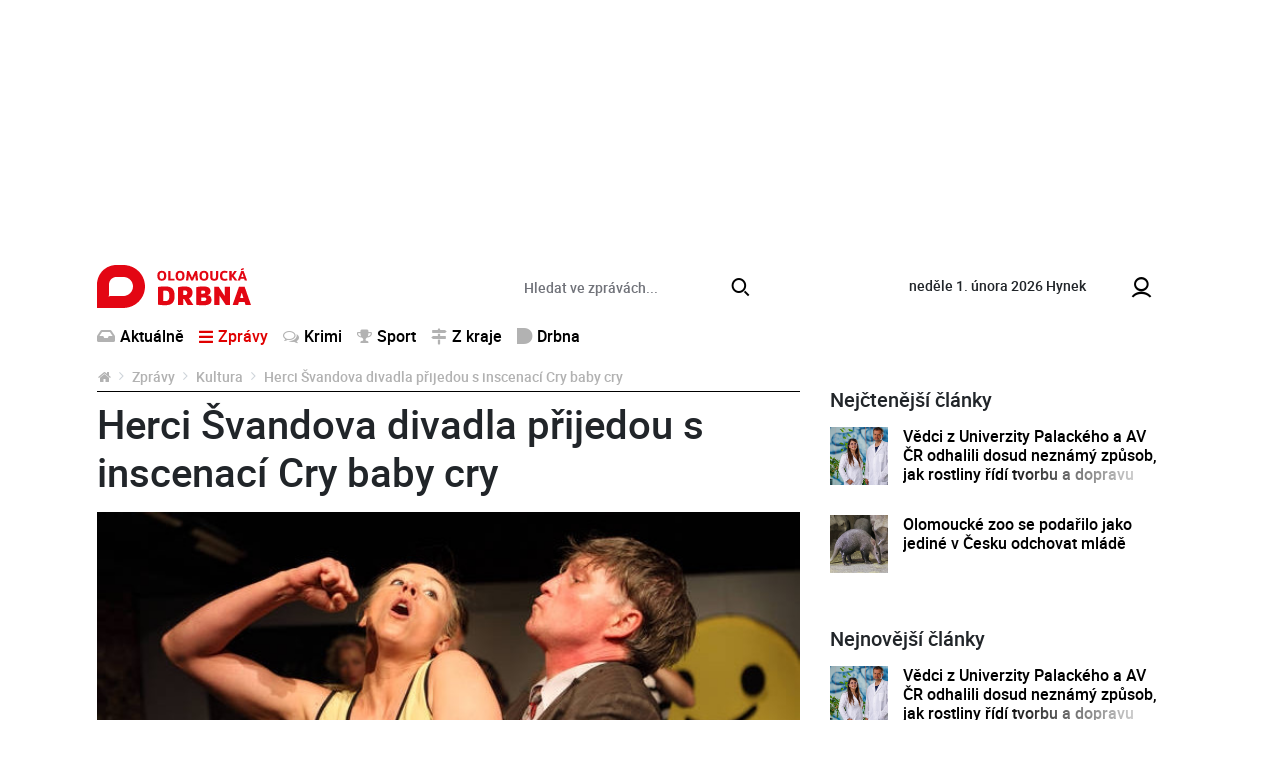

--- FILE ---
content_type: text/html; charset=utf-8
request_url: https://www.olomouckadrbna.cz/zpravy/kultura/herci-svandova-divadla-prijedou-s-inscenaci-cry-baby-cry.html
body_size: 6968
content:
<!DOCTYPE html>
<html lang="cs">
<head prefix="og: http://ogp.me/ns# fb: http://ogp.me/ns/fb# article: http://ogp.me/ns/article#">
    <meta name="viewport" content="width=device-width, initial-scale=1, maximum-scale=1, shrink-to-fit=no" />
    <title>Herci Švandova divadla přijedou s inscenací Cry baby cry  |  Kultura  |  Zprávy  |  Olomoucká Drbna - zprávy z Olomouce a Olomouckého kraje</title>
    <link rel="apple-touch-icon" sizes="180x180" href="https://www.olomouckadrbna.cz/templates/drbna-2019/favicon/apple-touch-icon.png">
    <link rel="icon" type="image/png" sizes="32x32" href="https://www.olomouckadrbna.cz/templates/drbna-2019/favicon/favicon-32x32.png">
    <link rel="icon" type="image/png" sizes="16x16" href="https://www.olomouckadrbna.cz/templates/drbna-2019/favicon/favicon-16x16.png">
    <link rel="manifest" href="https://www.olomouckadrbna.cz/templates/drbna-2019/favicon/site.webmanifest">
    <link rel="mask-icon" href="https://www.olomouckadrbna.cz/templates/drbna-2019/favicon/safari-pinned-tab.svg" color="#5bbad5">
    <meta name="msapplication-TileColor" content="#da532c">
    <meta name="msapplication-config" content="https://www.olomouckadrbna.cz/templates/drbna-2019/favicon/browserconfig.xml" />
    <meta name="theme-color" content="#ffffff">
    <link href="https://www.olomouckadrbna.cz/templates/drbna-2019/stylesheet-1672748759.css" type="text/css" rel="stylesheet" />
<meta charset="UTF-8" />
<meta name="robots" content="index, follow, archive" />
<meta name="googlebot" content="index, follow, snippet, archive" />
<meta property="og:title" content="Herci Švandova divadla přijedou s inscenací Cry baby cry" />
<meta property="og:type" content="website" />
<meta property="og:url" content="https://www.olomouckadrbna.cz/zpravy/kultura/herci-svandova-divadla-prijedou-s-inscenaci-cry-baby-cry.html" />
<meta property="og:image" content="https://www.olomouckadrbna.cz/files/drbna/images/page/2014/08/22/1000x1000-1408707262-019840-150-177926.jpg" />
<meta property="og:site_name" content="Olomoucká Drbna - zprávy z Olomouce a Olomouckého kraje" />
<meta property="og:description" content="Olomoucké kulturní prázdniny stejně jako samotné prázdniny pomalu končí. Svoji letošní sezónu uzavírají skvělým divadelním představením Švandova divadla  - Cry baby cry." />
<meta property="fb:app_id" content="221050128088358" />
<meta property="fb:admins" content="100000245556778" />
<meta name="keywords" content="Olomoucká Drbna, portal, zpravodajství" />
<meta name="description" content="Olomoucké kulturní prázdniny stejně jako samotné prázdniny pomalu končí. Svoji letošní sezónu uzavírají skvělým divadelním představením Švandova divadla  - Cry baby cry." /> 
<meta name="datetime" content="2014-08-22T13:30Z" /><script type="application/ld+json">{"@context": "https://schema.org","@type": "Article","headline": "Herci \u0160vandova divadla p\u0159ijedou s inscenac\u00ed Cry baby cry","description": "Olomouck\u00e9 kulturn\u00ed pr\u00e1zdniny stejn\u011b jako samotn\u00e9 pr\u00e1zdniny pomalu kon\u010d\u00ed. Svoji leto\u0161n\u00ed sez\u00f3nu uzav\u00edraj\u00ed skv\u011bl\u00fdm divadeln\u00edm p\u0159edstaven\u00edm \u0160vandova divadla  - Cry baby cry.","image": ["https://www.olomouckadrbna.cz/files/drbna/images/page/2014/08/22/1000x1000-1408707262-019840-150-177926.jpg"],"datePublished": "2014-08-22T13:30:00+02:00","dateModified": "2014-08-22T13:30:00+02:00","contentLocation" : {"@type" : "Place","geo": {"@type": "GeoCoordinates","latitude": "49.593889","longitude": "17.250833"}},"publisher": {"@type": "Organization","name": "Olomoucká Drbna","logo": {"@type": "ImageObject","url": "https://www.olomouckadrbna.cz/templates/drbna-2019/images/logo-png/drbna-124.png"}},"mainEntityOfPage": {"@type": "WebPage","@id": "https://www.olomouckadrbna.cz/zpravy/kultura/herci-svandova-divadla-prijedou-s-inscenaci-cry-baby-cry.html"},"isFamilyFriendly":true}</script></head><body>
    <script>
  window.fbAsyncInit = function() {
    FB.init({
      appId: '221050128088358',
      xfbml: true,
      version: 'v4.0'
    });
  };
</script>
<script async defer src="https://connect.facebook.net/cs_CZ/sdk.js"></script>

    <!-- .layoutTop -->
    <div class="layoutTop">
        <div class="container">
            <div class="banner banner--position8 text-center mb-4"><div class="banner__slot d-inline-block"><div id='sub_leaderboard'></div></div></div>        </div>
    </div>
    <!-- /.layoutTop -->

<!-- .layoutHeader -->
<div class="layoutHeader">
    <div class="container bg-white">

        <!-- .brandHeader-->
        <div class="brandHeader align-self-center">
            <!-- .brand.brand-header -->
                        <div class="brand brand--header brand--instance124">
                <a href="https://www.olomouckadrbna.cz/" title="Herci Švandova divadla přijedou s inscenací Cry baby cry  |  Kultura  |  Zprávy  |  Olomoucká Drbna - zprávy z Olomouce a Olomouckého kraje">
                    <img src="https://www.olomouckadrbna.cz/templates/drbna-2019/images/layout/olomouckadrbna/logo-olomoucka-drbna.svg" alt="Herci Švandova divadla přijedou s inscenací Cry baby cry  |  Kultura  |  Zprávy  |  Olomoucká Drbna - zprávy z Olomouce a Olomouckého kraje" width="154" height="43" class="img-fluid" />
                </a>
            </div>
            <!-- /.brand.brand-header -->
        </div>
        <!-- /.brandHeader-->

        <!-- .svatekHeader -->
        <div class="svatekHeader d-none d-lg-block">
            <span class="text-lowercase">neděle 1. února 2026</span>
            <span class="float-right float-lg-none">Hynek</span>
        </div>
        <!-- /.svatekHeader -->

        <!-- .menuUser -->
        <div class="menuUser align-self-center">
            <!-- .menuUser__list -->
            <ul class="menuUser__list">
                <li><a href="https://www.olomouckadrbna.cz/profile/login.html" title="Můj profil" class="btnAfterAddon" data-afteraddon="Profil"><span class="icon icon-user"></span></a></li>            </ul>
            <!-- /.menuUser__list -->
            <!-- .menuMain__toggle -->
            <button class="navbar-toggler menuMain__toggle btnAfterAddon" data-afteraddon="Menu" type="button" data-toggle="collapse" data-target="#navbarNavDropdown" aria-controls="navbarNavDropdown" aria-expanded="false">
                <span class="icon icon-bars"></span>
            </button>
            <!-- /.menuMain__toggle -->
        </div>
        <!-- /.menuUser -->

    </div>
</div>
<!-- /.layoutHeader -->

<!-- .layoutMenu -->
<div class="layoutMenu">
    <div class="container bg-white">
        <!-- .menuMain -->
        <nav class="navbar navbar-expand-lg navbar-light bg-white menuMain">
            <!-- .menuMain__collapse -->
            <div class="collapse navbar-collapse menuMain__collapse" id="navbarNavDropdown">
                <div class="menuMain__collapseCover flex-grow-1">
                    <div class="menuMain__collapseContent">
                        <div class="formSearch my-1">
                            <form action="https://www.olomouckadrbna.cz/vyhledavani.html" method="get" enctype="multipart/form-data" class="need-validated">                                <div class="input-group">
                                    <input type="search" name="search" placeholder="Hledat ve zprávách..." class="form-control" value="" required />
                                    <div class="input-group-append">
                                        <button type="submit" class="btn btn-link">
                                            <span class="icon icon-search"></span>
                                        </button>
                                    </div>
                                </div>
                            </form>                        </div>
                        <div class="d-flex flex-column flex-lg-row">
                            <div>
                                
<!-- .menuMain__list -->
<ul class="navbar-nav w-100 menuMain__list"><li class="nav-item"><a href="https://www.olomouckadrbna.cz/aktualne.html" title="Aktuálně" class="nav-link"><span class="icon icon-inbox"></span>Aktuálně</a></li><li class="nav-item dropdown"><a href="https://www.olomouckadrbna.cz/zpravy.html" title="Zprávy" class="nav-link active" data-toggle="dropdown" role="button" aria-haspopup="true" aria-expanded="false"><span class="icon icon-bars"></span>Zprávy</a><div class="dropdown-menu"><a href="https://www.olomouckadrbna.cz/zpravy.html" title="Zprávy" class="dropdown-item active">Zprávy</a><a href="https://www.olomouckadrbna.cz/zpravy/spolecnost.html" title="Společnost" class="dropdown-item"><span class="icon icon-noicon"></span>Společnost</a><a href="https://www.olomouckadrbna.cz/zpravy/kultura.html" title="Kultura" class="dropdown-item"><span class="icon icon-noicon"></span>Kultura</a><a href="https://www.olomouckadrbna.cz/zpravy/politika.html" title="Politika" class="dropdown-item"><span class="icon icon-noicon"></span>Politika</a><a href="https://www.olomouckadrbna.cz/zpravy/doprava.html" title="Doprava" class="dropdown-item"><span class="icon icon-noicon"></span>Doprava</a><a href="https://www.olomouckadrbna.cz/zpravy/zdravi.html" title="Zdraví" class="dropdown-item"><span class="icon icon-noicon"></span>Zdraví</a><a href="https://www.olomouckadrbna.cz/zpravy/vzdelani.html" title="Vzdělání" class="dropdown-item"><span class="icon icon-noicon"></span>Vzdělání</a></div></li><li class="nav-item"><a href="https://www.olomouckadrbna.cz/krimi.html" title="Krimi" class="nav-link"><span class="icon icon-comments"></span>Krimi</a></li><li class="nav-item dropdown"><a href="https://www.olomouckadrbna.cz/sport.html" title="Sport" class="nav-link" data-toggle="dropdown" role="button" aria-haspopup="true" aria-expanded="false"><span class="icon icon-trophy"></span>Sport</a><div class="dropdown-menu"><a href="https://www.olomouckadrbna.cz/sport.html" title="Sport" class="dropdown-item active">Sport</a><a href="https://www.olomouckadrbna.cz/sport/fotbal.html" title="Fotbal" class="dropdown-item"><span class="icon icon-noicon"></span>Fotbal</a><a href="https://www.olomouckadrbna.cz/sport/hokej.html" title="Hokej" class="dropdown-item"><span class="icon icon-noicon"></span>Hokej</a><a href="https://www.olomouckadrbna.cz/sport/ostatni-sporty.html" title="Ostatní sporty" class="dropdown-item"><span class="icon icon-noicon"></span>Ostatní sporty</a></div></li><li class="nav-item dropdown"><a href="https://www.olomouckadrbna.cz/z-kraje.html" title="Z kraje" class="nav-link" data-toggle="dropdown" role="button" aria-haspopup="true" aria-expanded="false"><span class="icon icon-map-signs"></span>Z kraje</a><div class="dropdown-menu"><a href="https://www.olomouckadrbna.cz/z-kraje.html" title="Z kraje" class="dropdown-item active">Z kraje</a><a href="https://www.olomouckadrbna.cz/z-kraje/jeseniky.html" title="Jeseníky" class="dropdown-item"><span class="icon icon-noicon"></span>Jeseníky</a><a href="https://www.olomouckadrbna.cz/z-kraje/sumpersko.html" title="Šumpersko" class="dropdown-item"><span class="icon icon-noicon"></span>Šumpersko</a><a href="https://www.olomouckadrbna.cz/z-kraje/prostejovsko.html" title="Prostějovsko" class="dropdown-item"><span class="icon icon-noicon"></span>Prostějovsko</a><a href="https://www.olomouckadrbna.cz/z-kraje/prerovsko.html" title="Přerovsko" class="dropdown-item"><span class="icon icon-noicon"></span>Přerovsko</a><a href="https://www.olomouckadrbna.cz/z-kraje/olomoucko.html" title="Olomoucko" class="dropdown-item"><span class="icon icon-noicon"></span>Olomoucko</a></div></li><li class="nav-item dropdown"><a href="https://www.olomouckadrbna.cz/drbna.html" title="Drbna" class="nav-link" data-toggle="dropdown" role="button" aria-haspopup="true" aria-expanded="false"><span class="icon icon-drbna"></span>Drbna</a><div class="dropdown-menu"><a href="https://www.olomouckadrbna.cz/drbna.html" title="Drbna" class="dropdown-item active">Drbna</a><a href="https://www.olomouckadrbna.cz/drbna/zivot-a-styl.html" title="Život &amp; styl" class="dropdown-item"><span class="icon icon-noicon"></span>Život &amp; styl</a><a href="https://www.olomouckadrbna.cz/drbna/radilka.html" title="Radilka" class="dropdown-item"><span class="icon icon-noicon"></span>Radilka</a><a href="https://www.olomouckadrbna.cz/drbna/rozhovory.html" title="Rozhovory" class="dropdown-item"><span class="icon icon-noicon"></span>Rozhovory</a><a href="https://www.olomouckadrbna.cz/drbna/online-chat.html" title="Online chat" class="dropdown-item"><span class="icon icon-noicon"></span>Online chat</a><a href="https://www.olomouckadrbna.cz/drbna/neobycejni.html" title="(Ne)Obyčejní" class="dropdown-item"><span class="icon icon-noicon"></span>(Ne)Obyčejní</a><a href="https://www.olomouckadrbna.cz/drbna/blogy-a-komentare.html" title="Blogy a komentáře" class="dropdown-item"><span class="icon icon-noicon"></span>Blogy a komentáře</a><a href="https://www.olomouckadrbna.cz/drbna/historicka.html" title="Historička" class="dropdown-item"><span class="icon icon-noicon"></span>Historička</a></div></li></ul>
<!-- /.menuMain__list -->
                            </div>
                            <div class="ml-lg-auto">
                                
<!-- .menuMainRight__list -->
<ul class="navbar-nav menuMain__list menuMainRight__list"></ul>
<!-- /.menuMain__list -->
                            </div>
                        </div>
                    </div>
                </div>
            </div>
            <!-- /.menuMain__collapse -->
        </nav>
        <!-- /.menuMain -->
    </div>
</div>
<!-- /.layoutMenu -->


<!-- .layoutContent -->
<div class="layoutContent">
    <div class="container bg-white">
                    <div class="row">
                <div class="col-12 col-md-8 contentMain">
                    <!-- .breadcrumbCover --><nav class="mb-2 breadcrumbCover" aria-label="breadcrumb"><!-- .breadcrumb --><ol class="breadcrumb d-inline-flex flex-column"><li class="breadcrumb-item"><a href="https://www.olomouckadrbna.cz/" title="Olomoucká Drbna - zprávy z Olomouce a Olomouckého kraje"><span class="icon icon-home"></span></a></li><li class="breadcrumb-item"><a href="https://www.olomouckadrbna.cz/zpravy.html" title="Zprávy">Zprávy</a></li><li class="breadcrumb-item"><a href="https://www.olomouckadrbna.cz/zpravy/kultura.html" title="Kultura">Kultura</a></li><li class="breadcrumb-item active" aria-current="page">Herci Švandova divadla přijedou s inscenací Cry baby cry</li></ol><!-- /.breadcrumb --></nav><!-- /.breadcrumbCover -->
<!-- .detail.detailArticle -->
<div class="row mb-3 detail detailArticle position-relative" itemscope itemtype="http://schema.org/Article"><div class="col-12" itemprop="mainEntityOfPage">
<!-- .headingMain -->
<h1 class="mb-3 headingMain" itemprop="headline">Herci Švandova divadla přijedou s inscenací Cry baby cry</h1>
<!-- /.headingMain -->
</div><div class="col-12 detailArticle__imgCover">
<!-- .detailArticle__img -->
<a href="https://www.olomouckadrbna.cz/files/drbna/images/page/2014/08/22/1000x1000-1408707262-019840-150-177926.jpg" class="detailArticle__img mb-3" title="019840_150_177926" data-fancybox="detailArticle" data-caption="019840_150_177926">
                    <img 
                        src="https://www.olomouckadrbna.cz/templates/drbna-2019/images/layout/article-placeholder.png" 
                        data-src="https://www.olomouckadrbna.cz/files/drbna/images/page/2014/08/22/635x285-1408707262-019840-150-177926.jpg" 
                        alt="019840_150_177926" 
                        width="750" 
                        height="434" 
                        class="img-fluid lazyload" 
                        itemprop="image" 
                        content="https://www.olomouckadrbna.cz/files/drbna/images/page/2014/08/22/1000x1000-1408707262-019840-150-177926.jpg"
                    />
                </a>
<!-- /.detailArticle__img -->
</div><div class="col-12 mb-3">
<!-- .detail__date -->
<p class="detail__date mb-2"><span itemprop="datePublished" content="2014-08-22T13:30:00+02:00">pátek, 22.&nbsp;srpna&nbsp;2014, 13:30</span><span itemprop="dateModified" content="2014-08-22T13:30:00+02:00"></span></p>
<!-- /.detail__date -->

<!-- .detail__perex -->
<p class="detail__perex">Olomoucké kulturní prázdniny stejně jako samotné prázdniny pomalu končí. Svoji letošní sezónu uzavírají skvělým divadelním představením Švandova divadla  - Cry baby cry.</p>
<!-- .detail__perex -->
<div class="banner banner--position9 text-center mb-4"><div class="banner__slot d-inline-block"><div id='sub_podPerexem'></div></div></div>
<!-- .typo -->
<div class="typo mb-3 detail__content"><p>
	Datum: 28.8.2014</p>
<p>
	Čas: 20:00<br />
	Kde:Nádvoří radnice<br />
	Vstupné:300,- Kč<br />
	Předprodej : Informační centrum Olomouc</p>
<p>
	&nbsp;</p>
<p>
	Autorská inscenace Cry baby cry hereckého kolektivu Švandova divadla míří do Olomouce. Pět žen se v něm na dnes tak populárním kurzu life coachingu pokusí zjistit, jak by měly změnit svůj život. Může nás ale vůbec někdo naučit, jak žít a jak být šťastný? To je otázka. Divadelně zrychlený kurz pod vedením kouče Jaroslava Šmída nebo Michala Dlouhého se o to pokusí.</p>
<p>
	Změnit svůj život přijdou Klára Cibulková, Réka Derzsi/Eva Vrbková, Kristýna Frejová, Petra Hřebíčková a Blanka Popková, pod režijním dohledem Martiny Krátké.</p>
</div>
<!-- /.typo -->
<div class="banner banner--position10 text-center mb-4"><div class="banner__slot"><div id='sub_podClankem'></div></div></div>
<!-- .listComments.detail__listComments -->
<a id="comments"></a><div class="listComments detail__listComments"><h2 class="headingSection fs16">Komentáře</h2><p class="alert alert-light">Pro přidání příspěvku se musíte nejdříve <a href="https://www.olomouckadrbna.cz/profile/login.html?redir=https%3A%2F%2Fwww.olomouckadrbna.cz%2Fzpravy%2Fkultura%2Fherci-svandova-divadla-prijedou-s-inscenaci-cry-baby-cry.html" class="alert-link" title="přihlásit">přihlásit</a> / <a href="https://www.olomouckadrbna.cz/profile/registration.html" class="alert-link" title="registrovat">registrovat</a>.</p></div>
<!-- /.listComments.detail__listComments -->
<div data-szn-recass-box='{"zone_id": 9483}'></div></div><div itemprop="publisher" itemscope itemtype="https://schema.org/Organization"><meta itemprop="name" content="Olomoucká Drbna"><meta itemprop="url" content="https://www.olomouckadrbna.cz/" /><div itemprop="logo" itemscope itemtype="https://schema.org/ImageObject"><meta itemprop="url" content="https://www.olomouckadrbna.cz/templates/drbna-2019/images/logo-png-2021/drbna-124.png" /><meta itemprop="width" content="962" /><meta itemprop="height" content="106" /></div></div></div>
<!-- /.detail.detailArticle -->
<div class="row"><!-- START_COL2 --><div class="col-12 col-md-6"><div class="d-none d-md-block drbna-kamdal" data-page-id="628" data-category-id="" data-instance-id=""></div></div><!-- END_COL2 --><!-- START_COL1 --><div class="col-12 col-md-6"><div class="d-none d-md-block drbna-interconnection"></div></div><!-- END_COL1 -->                            <div class="col-12 col-md-6 mb-2 mb-md-5 d-none d-md-flex">
                                <a href="https://www.olomouckadrbna.cz/nejctenejsi.html" class="btn btn-primary btn-block btn-fluid" title="Další nejčtenější">
                                    Další nejčtenější                                </a>
                            </div>
                            <div class="col-12 col-md-6 mb-5 d-none d-md-flex">
                                <a href="https://www.olomouckadrbna.cz/komercni-clanky.html" class="btn btn-primary btn-block btn-fluid" title="Další články">
                                    Další články                                </a>
                            </div>
                            </div>                </div>
                <div class="col-12 col-md-4 contentRight">
                    <div class="banner banner--position11 text-center mb-4"><div class="banner__slot d-inline-block"><div id='sub_square1'></div></div></div><div class="listArticlesSmall"><h2 class="headingSection listArticlesSmall__heading">Nejčtenější články</h2>
<!-- .loopArticleSmall -->
<div class="loopArticleSmall loopArticleSmall--xs"><a href="https://www.olomouckadrbna.cz/zpravy/spolecnost/28569-vedci-z-univerzity-palackeho-a-av-cr-odhalili-dosud-neznamy-zpusob-jak-rostliny-ridi-tvorbu-a-dopravu-svych-hormonu.html" class="loopArticleSmall__img" title="Vědci z Univerzity Palackého a AV ČR odhalili dosud neznámý způsob, jak rostliny řídí tvorbu a dopravu svých hormonů"><img src="https://www.olomouckadrbna.cz/templates/drbna-2019/images/layout/article-placeholder.png" data-src="https://www.olomouckadrbna.cz/files/drbna/images/page/2023/07/31/size1-16908209462591-124-vedci-z-univerzity-palackeho-a-av-cr-odhalili-dosud-neznamy-zpusob-jak-rostliny-ridi-tvorbu-a-doprav.jpg" alt="Vědci z Univerzity Palackého a AV ČR odhalili dosud neznámý způsob, jak rostliny řídí tvorbu a dopravu svých hormonů" width="750" height="434" class="img-fluid lazyload" /></a><h3 class="loopArticleSmall__heading loopArticleSmall__heading--threeLine"><a href="https://www.olomouckadrbna.cz/zpravy/spolecnost/28569-vedci-z-univerzity-palackeho-a-av-cr-odhalili-dosud-neznamy-zpusob-jak-rostliny-ridi-tvorbu-a-dopravu-svych-hormonu.html" title="Vědci z Univerzity Palackého a AV ČR odhalili dosud neznámý způsob, jak rostliny řídí tvorbu a dopravu svých hormonů">Vědci z Univerzity Palackého a AV ČR odhalili dosud neznámý způsob, jak rostliny řídí tvorbu a dopravu svých hormonů</a></h3></div>
<!-- /.loopArticleSmall -->

<!-- .loopArticleSmall -->
<div class="loopArticleSmall loopArticleSmall--xs"><a href="https://www.olomouckadrbna.cz/z-kraje/olomoucko/28564-olomoucke-zoo-se-podarilo-jako-jedine-v-cesku-odchovat-mlade.html" class="loopArticleSmall__img" title="Olomoucké zoo se podařilo jako jediné v Česku odchovat mládě"><img src="https://www.olomouckadrbna.cz/templates/drbna-2019/images/layout/article-placeholder.png" data-src="https://www.olomouckadrbna.cz/files/drbna/images/page/2023/07/31/size1-16907939887715-124-olomoucke-zoo-se-podarilo-jako-jedine-v-cesku-odchovat-mlade.jpg" alt="Olomoucké zoo se podařilo jako jediné v Česku odchovat mládě" width="750" height="434" class="img-fluid lazyload" /></a><h3 class="loopArticleSmall__heading loopArticleSmall__heading--threeLine"><a href="https://www.olomouckadrbna.cz/z-kraje/olomoucko/28564-olomoucke-zoo-se-podarilo-jako-jedine-v-cesku-odchovat-mlade.html" title="Olomoucké zoo se podařilo jako jediné v Česku odchovat mládě">Olomoucké zoo se podařilo jako jediné v Česku odchovat mládě</a></h3></div>
<!-- /.loopArticleSmall -->
</div><div class="banner banner--position12 text-center mb-4"><div class="banner__slot d-inline-block"><div id='sub_doubleSquare1'></div></div></div><div class="listArticlesSmall"><h2 class="headingSection listArticlesSmall__heading">Nejnovější články</h2>
<!-- .loopArticleSmall -->
<div class="loopArticleSmall loopArticleSmall--xs"><a href="https://www.olomouckadrbna.cz/zpravy/spolecnost/28569-vedci-z-univerzity-palackeho-a-av-cr-odhalili-dosud-neznamy-zpusob-jak-rostliny-ridi-tvorbu-a-dopravu-svych-hormonu.html" class="loopArticleSmall__img" title="Vědci z Univerzity Palackého a AV ČR odhalili dosud neznámý způsob, jak rostliny řídí tvorbu a dopravu svých hormonů"><img src="https://www.olomouckadrbna.cz/templates/drbna-2019/images/layout/article-placeholder.png" data-src="https://www.olomouckadrbna.cz/files/drbna/images/page/2023/07/31/size1-16908209462591-124-vedci-z-univerzity-palackeho-a-av-cr-odhalili-dosud-neznamy-zpusob-jak-rostliny-ridi-tvorbu-a-doprav.jpg" alt="Vědci z Univerzity Palackého a AV ČR odhalili dosud neznámý způsob, jak rostliny řídí tvorbu a dopravu svých hormonů" width="750" height="434" class="img-fluid lazyload" /></a><h3 class="loopArticleSmall__heading loopArticleSmall__heading--threeLine"><a href="https://www.olomouckadrbna.cz/zpravy/spolecnost/28569-vedci-z-univerzity-palackeho-a-av-cr-odhalili-dosud-neznamy-zpusob-jak-rostliny-ridi-tvorbu-a-dopravu-svych-hormonu.html" title="Vědci z Univerzity Palackého a AV ČR odhalili dosud neznámý způsob, jak rostliny řídí tvorbu a dopravu svých hormonů">Vědci z Univerzity Palackého a AV ČR odhalili dosud neznámý způsob, jak rostliny řídí tvorbu a dopravu svých hormonů</a></h3></div>
<!-- /.loopArticleSmall -->

<!-- .loopArticleSmall -->
<div class="loopArticleSmall loopArticleSmall--xs"><a href="https://www.olomouckadrbna.cz/z-kraje/olomoucko/28564-olomoucke-zoo-se-podarilo-jako-jedine-v-cesku-odchovat-mlade.html" class="loopArticleSmall__img" title="Olomoucké zoo se podařilo jako jediné v Česku odchovat mládě"><img src="https://www.olomouckadrbna.cz/templates/drbna-2019/images/layout/article-placeholder.png" data-src="https://www.olomouckadrbna.cz/files/drbna/images/page/2023/07/31/size1-16907939887715-124-olomoucke-zoo-se-podarilo-jako-jedine-v-cesku-odchovat-mlade.jpg" alt="Olomoucké zoo se podařilo jako jediné v Česku odchovat mládě" width="750" height="434" class="img-fluid lazyload" /></a><h3 class="loopArticleSmall__heading loopArticleSmall__heading--threeLine"><a href="https://www.olomouckadrbna.cz/z-kraje/olomoucko/28564-olomoucke-zoo-se-podarilo-jako-jedine-v-cesku-odchovat-mlade.html" title="Olomoucké zoo se podařilo jako jediné v Česku odchovat mládě">Olomoucké zoo se podařilo jako jediné v Česku odchovat mládě</a></h3></div>
<!-- /.loopArticleSmall -->

<!-- .loopArticleSmall -->
<div class="loopArticleSmall loopArticleSmall--xs"><a href="https://www.olomouckadrbna.cz/z-kraje/28559-olomoucky-kraj-vypsal-dotaci-na-peci-o-stromy-a-zelen.html" class="loopArticleSmall__img" title="Olomoucký kraj vypsal dotaci na péči o stromy a zeleň"><img src="https://www.olomouckadrbna.cz/templates/drbna-2019/images/layout/article-placeholder.png" data-src="https://www.olomouckadrbna.cz/files/drbna/images/page/2023/07/30/size1-16907169467957-124-olomoucky-kraj-vypsal-dotaci-na-peci-o-stromy-a-zelen.jpg" alt="Olomoucký kraj vypsal dotaci na péči o stromy a zeleň" width="750" height="434" class="img-fluid lazyload" /></a><h3 class="loopArticleSmall__heading loopArticleSmall__heading--threeLine"><a href="https://www.olomouckadrbna.cz/z-kraje/28559-olomoucky-kraj-vypsal-dotaci-na-peci-o-stromy-a-zelen.html" title="Olomoucký kraj vypsal dotaci na péči o stromy a zeleň">Olomoucký kraj vypsal dotaci na péči o stromy a zeleň</a></h3></div>
<!-- /.loopArticleSmall -->

<!-- .loopArticleSmall -->
<div class="loopArticleSmall loopArticleSmall--xs"><a href="https://www.olomouckadrbna.cz/zpravy/kultura/28554-banovsky-poklad-pochazi-z-ritualu-z-doby-zelezne.html" class="loopArticleSmall__img" title="Bánovský poklad pochází z rituálu z doby železné"><img src="https://www.olomouckadrbna.cz/templates/drbna-2019/images/layout/article-placeholder.png" data-src="https://www.olomouckadrbna.cz/files/drbna/images/page/2023/07/28/size1-1690580429539-124-banovsky-poklad-pochazi-z-ritualu-z-doby-zelezne.jpg" alt="Bánovský poklad pochází z rituálu z doby železné" width="750" height="434" class="img-fluid lazyload" /></a><h3 class="loopArticleSmall__heading loopArticleSmall__heading--threeLine"><a href="https://www.olomouckadrbna.cz/zpravy/kultura/28554-banovsky-poklad-pochazi-z-ritualu-z-doby-zelezne.html" title="Bánovský poklad pochází z rituálu z doby železné">Bánovský poklad pochází z rituálu z doby železné</a></h3></div>
<!-- /.loopArticleSmall -->

<!-- .loopArticleSmall -->
<div class="loopArticleSmall loopArticleSmall--xs"><a href="https://www.olomouckadrbna.cz/z-kraje/olomoucko/28549-uz-jste-videli-mladata-lemuru-kata-v-olomoucke-zoo.html" class="loopArticleSmall__img" title="Už jste viděli mláďata lemurů kata v Olomoucké zoo?"><img src="https://www.olomouckadrbna.cz/templates/drbna-2019/images/layout/article-placeholder.png" data-src="https://www.olomouckadrbna.cz/files/drbna/images/page/2023/07/28/size1-16905408665129-124-uz-jste-videli-mladata-lemuru-kata-v-olomoucke-zoo.png" alt="Už jste viděli mláďata lemurů kata v Olomoucké zoo?" width="750" height="434" class="img-fluid lazyload" /></a><h3 class="loopArticleSmall__heading loopArticleSmall__heading--threeLine"><a href="https://www.olomouckadrbna.cz/z-kraje/olomoucko/28549-uz-jste-videli-mladata-lemuru-kata-v-olomoucke-zoo.html" title="Už jste viděli mláďata lemurů kata v Olomoucké zoo?">Už jste viděli mláďata lemurů kata v Olomoucké zoo?</a></h3></div>
<!-- /.loopArticleSmall -->
</div><div class="banner banner--position13 text-center mb-4"><div class="banner__slot d-inline-block"><div id='sub_doubleSquare2'></div></div></div>                </div>
                                    <div class="col-12 col-md-8 contentBottom">
                        <div class="row">
                            <!-- START_COL2 --><div class="col-12 col-md-6"><!-- START_BANNER2 --><div class="banner banner--position14 text-center mb-4"><div class="banner__slot d-inline-block adsLabel" data-adslabel="Reklama"><div id='sub_square2'></div></div></div><!-- END_BANNER2 --><div class="d-block d-md-none drbna-kamdal"></div></div><!-- END_COL2 --><!-- START_COL1 --><div class="col-12 col-md-6"><!-- START_BANNER1 --><div class="banner banner--position15 text-center mb-4"><div class="banner__slot d-inline-block adsLabel" data-adslabel="Reklama"><div id='sub_square3'></div></div></div><!-- END_BANNER1 --><div class="d-block d-md-none drbna-interconnection"></div></div><!-- END_COL1 -->                            <div class="col-12 col-md-6 mb-2 mb-md-4 d-md-none">
                                <a href="https://www.olomouckadrbna.cz/nejctenejsi.html" class="btn btn-primary btn-block btn-fluid" title="Další nejčtenější">
                                    Další nejčtenější                                </a>
                            </div>
                            <div class="col-12 col-md-6 mb-4 d-md-none">
                                <a href="https://www.olomouckadrbna.cz/komercni-clanky.html" class="btn btn-primary btn-block btn-fluid" title="Další články">
                                    Další články                                </a>
                            </div>
                        </div>
                    </div>
                            </div>
                </div>
</div>
<!-- /.layoutContent -->


<!-- .layoutFooter -->
<div class="layoutFooter bg-light pt-4">
    <div class="container">
        <div class="row">
            <div class="col-12 col-lg-3">
                <!-- .brand.brand-footer -->
                <h2 class="brand brand--footer brand--instance124 mb-4">
                    <a href="https://www.olomouckadrbna.cz/" title="Herci Švandova divadla přijedou s inscenací Cry baby cry  |  Kultura  |  Zprávy  |  Olomoucká Drbna - zprávy z Olomouce a Olomouckého kraje">
                        <img src="https://www.olomouckadrbna.cz/templates/drbna-2019/images/layout/olomouckadrbna/logo-olomoucka-drbna.svg" alt="Herci Švandova divadla přijedou s inscenací Cry baby cry  |  Kultura  |  Zprávy  |  Olomoucká Drbna - zprávy z Olomouce a Olomouckého kraje" width="148" height="43" />
                    </a>
                </h2>
                <!-- /.brand.brand-footer -->
            </div>
            <div class="col-12 col-lg-9">
                <!-- .menuFooter -->
                <div class="clearfix menuFooter">
                    <ul class="mb-4"><li><a href="https://www.olomouckadrbna.cz/o-projektu.html" title="O projektu">O projektu</a></li><li><a href="https://www.olomouckadrbna.cz/eticky-kodex.html" title="Etický kodex">Etický kodex</a></li><li><a href="https://www.olomouckadrbna.cz/kontakt.html" title="Kontakt">Kontakt</a></li></ul>                    <p class="mb-4">
                                            </p>
                </div>
                <!-- /.menuFooter -->
                <div class="row">
                    <div class="col-12 col-lg-8 col-xl-7">
                    </div>
                    <div class="col-12 col-lg-4 offset-xl-1">
                        <!-- .girlFooter -->
                        <div class="girlFooter">
                            <a href="https://www.olomouckadrbna.cz/" title="Herci Švandova divadla přijedou s inscenací Cry baby cry  |  Kultura  |  Zprávy  |  Olomoucká Drbna - zprávy z Olomouce a Olomouckého kraje">
                                <img src="https://www.olomouckadrbna.cz/templates/drbna-2019/images/layout/olomouckadrbna/holka.png" alt="Herci Švandova divadla přijedou s inscenací Cry baby cry  |  Kultura  |  Zprávy  |  Olomoucká Drbna - zprávy z Olomouce a Olomouckého kraje" width="240" height="272" />
                            </a>
                        </div>
                        <!-- /.girlFooter -->
                    </div>
                </div>
            </div>
        </div>
    </div>
</div>
<!-- /.layoutFooter -->

<!-- .bootstrapHelper -->
<div class="bootstrapHelper">
    <div class="d-sm-none is-xs"></div>
    <div class="d-none d-sm-block d-md-none is-sm"></div>
    <div class="d-none d-md-block d-lg-none is-md"></div>
    <div class="d-none d-lg-block d-xl-none is-lg"></div>
    <div class="d-none d-xl-block is-xl"></div>
    <div class="w-100vw"></div>
    <div class="w-100"></div>
</div>
<!-- /.bootstrapHelper -->



<!-- #formLogin.formModal.template -->
<div id="formLogin" class="formModal template"><form action="https://www.olomouckadrbna.cz/prihlaseni.html" method="post" enctype="multipart/form-data" data-return-type="html" data-return-msg=".formLogin .system-message" data-redir-success="https://www.olomouckadrbna.cz/zpravy/kultura/herci-svandova-divadla-prijedou-s-inscenaci-cry-baby-cry.html" novalidate><div class="text-center">
<!-- .formModal__heading -->
<h2 class="headingSection formModal__heading">Přihlášení uživatele</h2>
<!-- /.formModal__heading -->
</div>
<!-- .formModal__message -->
<div class="formModal__message"></div>
<!-- /.formModal__message -->
<div class="form-group"><label for="f_formLogin_name">Uživatelské jméno</label><input type="email" class="form-control" id="f_formLogin_name" name="name" required /></div><div class="form-group"><label for="f_formLogin_password">Heslo</label><input type="password" class="form-control" id="f_formLogin_password" name="password" required /></div><div class="form-group"><div class="custom-control custom-checkbox"><input type="checkbox" name="permanent" class="custom-control-input" id="f_formLogin_permanent" /><label for="f_formLogin_permanent" class="custom-control-label">Přihlásit trvale</label></div></div><div class="form-group mb-0 text-center"><button type="submit" class="btn btn-primary btn-lg btn-block">Přihlásit se</button><input type="hidden" name="system_login" value="1" /></div><div class="form-group text-center mb-0 mt-2"><a href="#formForgottenPassword" class="btn btn-link p-0" data-fancybox>Zapomněli jste heslo?</a></div>
<!-- .loader -->
<div class="loader"><div></div></div>
<!-- /.loader -->
</form></div>
<!-- /#formLogin.formModal.template -->

<!-- #formForgottenPassword.formModal.template -->
<div id="formForgottenPassword" class="formModal template"><form action="https://www.olomouckadrbna.cz/zapomenute-heslo.html" method="post" enctype="multipart/form-data" data-return-type="html" data-return-msg=".detailForgottenPassword .system-msg" novalidate><div class="text-center">
<!-- .formModal__heading -->
<h2 class="headingSection formModal__heading">Zapomenuté heslo</h2>
<!-- /.formModal__heading -->
</div>
<!-- .formModal__message -->
<div class="formModal__message"></div>
<!-- /.formModal__message -->
<div class="form-group"><label for="f_formForgottenPassword_email">Zadejte svou e-mailovou adresu</label><input type="email" class="form-control" id="f_formForgottenPassword_email" name="email" required /><small class="form-text text-muted">Na zadanou e-mailovou adresu bude zaslán e-mail s odkazem na změnu hesla.</small></div><div class="form-group mb-0 text-center"><input type="hidden" name="saveForgottenPasswordEmail" value="true" /><button type="submit" class="btn btn-primary">Odeslat žádost na změnu hesla</button></div>
<!-- .loader -->
<div class="loader"><div></div></div>
<!-- /.loader -->
</form></div>
<!-- /#formForgottenPassword.formModal.template -->
    <script>
    var _DRBNA = _DRBNA || {};
    _DRBNA.social_login_url = 'https://www.olomouckadrbna.cz/social-login.html';
    </script>
    <script src="https://www.olomouckadrbna.cz/vendor/ftsun/nickysys/js/javascript.php?lang_id=1&amp;tree_id=3243"></script>
    <script src="https://www.olomouckadrbna.cz/templates/drbna-2019/app-1672748759.js"></script>            <script src="https://www.olomouckadrbna.cz/templates/drbna-2019/modal/ad.js?slot=1769914806"></script>
        <script src="https://www.olomouckadrbna.cz/templates/drbna-2019/modal/modal.js"></script>
            <script src="https://www.olomouckadrbna.cz/templates/drbna-2019/javascript/clipboardLink.js"></script>
    </body></html>

--- FILE ---
content_type: application/javascript
request_url: https://www.olomouckadrbna.cz/vendor/ftsun/nickysys/resources/rangy-1.3.0/rangy-core.js?_=1769914807127
body_size: 14655
content:
/**
 * Rangy, a cross-browser JavaScript range and selection library
 * https://github.com/timdown/rangy
 *
 * Copyright 2015, Tim Down
 * Licensed under the MIT license.
 * Version: 1.3.0
 * Build date: 10 May 2015
 */
!function(e,t){"function"==typeof define&&define.amd?define(e):"undefined"!=typeof module&&"object"==typeof exports?module.exports=e():t.rangy=e()}(function(){function e(e,t){var n=typeof e[t];return n==N||!(n!=C||!e[t])||"unknown"==n}function t(e,t){return!(typeof e[t]!=C||!e[t])}function n(e,t){return typeof e[t]!=E}function r(e){return function(t,n){for(var r=n.length;r--;)if(!e(t,n[r]))return!1;return!0}}function o(e){return e&&O(e,T)&&D(e,w)}function i(e){return t(e,"body")?e.body:e.getElementsByTagName("body")[0]}function a(t){typeof console!=E&&e(console,"log")&&console.log(t)}function s(e,t){b&&t?alert(e):a(e)}function c(e){I.initialized=!0,I.supported=!1,s("Rangy is not supported in this environment. Reason: "+e,I.config.alertOnFail)}function d(e){s("Rangy warning: "+e,I.config.alertOnWarn)}function f(e){return e.message||e.description||String(e)}function u(){if(b&&!I.initialized){var t,n=!1,r=!1;e(document,"createRange")&&(t=document.createRange(),O(t,y)&&D(t,S)&&(n=!0));var s=i(document);if(!s||"body"!=s.nodeName.toLowerCase())return void c("No body element found");if(s&&e(s,"createTextRange")&&(t=s.createTextRange(),o(t)&&(r=!0)),!n&&!r)return void c("Neither Range nor TextRange are available");I.initialized=!0,I.features={implementsDomRange:n,implementsTextRange:r};var d,u;for(var l in x)(d=x[l])instanceof p&&d.init(d,I);for(var h=0,g=M.length;g>h;++h)try{M[h](I)}catch(m){u="Rangy init listener threw an exception. Continuing. Detail: "+f(m),a(u)}}}function l(e,t,n){n&&(e+=" in module "+n.name),I.warn("DEPRECATED: "+e+" is deprecated. Please use "+t+" instead.")}function h(e,t,n,r){e[t]=function(){return l(t,n,r),e[n].apply(e,P.toArray(arguments))}}function g(e){e=e||window,u();for(var t=0,n=k.length;n>t;++t)k[t](e)}function p(e,t,n){this.name=e,this.dependencies=t,this.initialized=!1,this.supported=!1,this.initializer=n}function m(e,t,n){var r=new p(e,t,function(t){if(!t.initialized){t.initialized=!0;try{n(I,t),t.supported=!0}catch(r){var o="Module '"+e+"' failed to load: "+f(r);a(o),r.stack&&a(r.stack)}}});return x[e]=r,r}function R(){}function v(){}var C="object",N="function",E="undefined",S=["startContainer","startOffset","endContainer","endOffset","collapsed","commonAncestorContainer"],y=["setStart","setStartBefore","setStartAfter","setEnd","setEndBefore","setEndAfter","collapse","selectNode","selectNodeContents","compareBoundaryPoints","deleteContents","extractContents","cloneContents","insertNode","surroundContents","cloneRange","toString","detach"],w=["boundingHeight","boundingLeft","boundingTop","boundingWidth","htmlText","text"],T=["collapse","compareEndPoints","duplicate","moveToElementText","parentElement","select","setEndPoint","getBoundingClientRect"],O=r(e),_=r(t),D=r(n),A=[].forEach?function(e,t){e.forEach(t)}:function(e,t){for(var n=0,r=e.length;r>n;++n)t(e[n],n)},x={},b=typeof window!=E&&typeof document!=E,P={isHostMethod:e,isHostObject:t,isHostProperty:n,areHostMethods:O,areHostObjects:_,areHostProperties:D,isTextRange:o,getBody:i,forEach:A},I={version:"1.3.0",initialized:!1,isBrowser:b,supported:!0,util:P,features:{},modules:x,config:{alertOnFail:!1,alertOnWarn:!1,preferTextRange:!1,autoInitialize:typeof rangyAutoInitialize==E?!0:rangyAutoInitialize}};I.fail=c,I.warn=d;var B;({}).hasOwnProperty?(P.extend=B=function(e,t,n){var r,o;for(var i in t)t.hasOwnProperty(i)&&(r=e[i],o=t[i],n&&null!==r&&"object"==typeof r&&null!==o&&"object"==typeof o&&B(r,o,!0),e[i]=o);return t.hasOwnProperty("toString")&&(e.toString=t.toString),e},P.createOptions=function(e,t){var n={};return B(n,t),e&&B(n,e),n}):c("hasOwnProperty not supported"),b||c("Rangy can only run in a browser"),function(){var e;if(b){var t=document.createElement("div");t.appendChild(document.createElement("span"));var n=[].slice;try{1==n.call(t.childNodes,0)[0].nodeType&&(e=function(e){return n.call(e,0)})}catch(r){}}e||(e=function(e){for(var t=[],n=0,r=e.length;r>n;++n)t[n]=e[n];return t}),P.toArray=e}();var H;b&&(e(document,"addEventListener")?H=function(e,t,n){e.addEventListener(t,n,!1)}:e(document,"attachEvent")?H=function(e,t,n){e.attachEvent("on"+t,n)}:c("Document does not have required addEventListener or attachEvent method"),P.addListener=H);var M=[];P.deprecationNotice=l,P.createAliasForDeprecatedMethod=h,I.init=u,I.addInitListener=function(e){I.initialized?e(I):M.push(e)};var k=[];I.addShimListener=function(e){k.push(e)},b&&(I.shim=I.createMissingNativeApi=g,h(I,"createMissingNativeApi","shim")),p.prototype={init:function(){for(var e,t,n=this.dependencies||[],r=0,o=n.length;o>r;++r){if(t=n[r],e=x[t],!(e&&e instanceof p))throw new Error("required module '"+t+"' not found");if(e.init(),!e.supported)throw new Error("required module '"+t+"' not supported")}this.initializer(this)},fail:function(e){throw this.initialized=!0,this.supported=!1,new Error(e)},warn:function(e){I.warn("Module "+this.name+": "+e)},deprecationNotice:function(e,t){I.warn("DEPRECATED: "+e+" in module "+this.name+" is deprecated. Please use "+t+" instead")},createError:function(e){return new Error("Error in Rangy "+this.name+" module: "+e)}},I.createModule=function(e){var t,n;2==arguments.length?(t=arguments[1],n=[]):(t=arguments[2],n=arguments[1]);var r=m(e,n,t);I.initialized&&I.supported&&r.init()},I.createCoreModule=function(e,t,n){m(e,t,n)},I.RangePrototype=R,I.rangePrototype=new R,I.selectionPrototype=new v,I.createCoreModule("DomUtil",[],function(e,t){function n(e){var t;return typeof e.namespaceURI==b||null===(t=e.namespaceURI)||"http://www.w3.org/1999/xhtml"==t}function r(e){var t=e.parentNode;return 1==t.nodeType?t:null}function o(e){for(var t=0;e=e.previousSibling;)++t;return t}function i(e){switch(e.nodeType){case 7:case 10:return 0;case 3:case 8:return e.length;default:return e.childNodes.length}}function a(e,t){var n,r=[];for(n=e;n;n=n.parentNode)r.push(n);for(n=t;n;n=n.parentNode)if(M(r,n))return n;return null}function s(e,t,n){for(var r=n?t:t.parentNode;r;){if(r===e)return!0;r=r.parentNode}return!1}function c(e,t){return s(e,t,!0)}function d(e,t,n){for(var r,o=n?e:e.parentNode;o;){if(r=o.parentNode,r===t)return o;o=r}return null}function f(e){var t=e.nodeType;return 3==t||4==t||8==t}function u(e){if(!e)return!1;var t=e.nodeType;return 3==t||8==t}function l(e,t){var n=t.nextSibling,r=t.parentNode;return n?r.insertBefore(e,n):r.appendChild(e),e}function h(e,t,n){var r=e.cloneNode(!1);if(r.deleteData(0,t),e.deleteData(t,e.length-t),l(r,e),n)for(var i,a=0;i=n[a++];)i.node==e&&i.offset>t?(i.node=r,i.offset-=t):i.node==e.parentNode&&i.offset>o(e)&&++i.offset;return r}function g(e){if(9==e.nodeType)return e;if(typeof e.ownerDocument!=b)return e.ownerDocument;if(typeof e.document!=b)return e.document;if(e.parentNode)return g(e.parentNode);throw t.createError("getDocument: no document found for node")}function p(e){var n=g(e);if(typeof n.defaultView!=b)return n.defaultView;if(typeof n.parentWindow!=b)return n.parentWindow;throw t.createError("Cannot get a window object for node")}function m(e){if(typeof e.contentDocument!=b)return e.contentDocument;if(typeof e.contentWindow!=b)return e.contentWindow.document;throw t.createError("getIframeDocument: No Document object found for iframe element")}function R(e){if(typeof e.contentWindow!=b)return e.contentWindow;if(typeof e.contentDocument!=b)return e.contentDocument.defaultView;throw t.createError("getIframeWindow: No Window object found for iframe element")}function v(e){return e&&P.isHostMethod(e,"setTimeout")&&P.isHostObject(e,"document")}function C(e,t,n){var r;if(e?P.isHostProperty(e,"nodeType")?r=1==e.nodeType&&"iframe"==e.tagName.toLowerCase()?m(e):g(e):v(e)&&(r=e.document):r=document,!r)throw t.createError(n+"(): Parameter must be a Window object or DOM node");return r}function N(e){for(var t;t=e.parentNode;)e=t;return e}function E(e,n,r,i){var s,c,f,u,l;if(e==r)return n===i?0:i>n?-1:1;if(s=d(r,e,!0))return n<=o(s)?-1:1;if(s=d(e,r,!0))return o(s)<i?-1:1;if(c=a(e,r),!c)throw new Error("comparePoints error: nodes have no common ancestor");if(f=e===c?c:d(e,c,!0),u=r===c?c:d(r,c,!0),f===u)throw t.createError("comparePoints got to case 4 and childA and childB are the same!");for(l=c.firstChild;l;){if(l===f)return-1;if(l===u)return 1;l=l.nextSibling}}function S(e){var t;try{return t=e.parentNode,!1}catch(n){return!0}}function y(e){if(!e)return"[No node]";if(k&&S(e))return"[Broken node]";if(f(e))return'"'+e.data+'"';if(1==e.nodeType){var t=e.id?' id="'+e.id+'"':"";return"<"+e.nodeName+t+">[index:"+o(e)+",length:"+e.childNodes.length+"]["+(e.innerHTML||"[innerHTML not supported]").slice(0,25)+"]"}return e.nodeName}function w(e){for(var t,n=g(e).createDocumentFragment();t=e.firstChild;)n.appendChild(t);return n}function T(e,t,n){var r=I(e),o=e.createElement("div");o.contentEditable=""+!!n,t&&(o.innerHTML=t);var i=r.firstChild;return i?r.insertBefore(o,i):r.appendChild(o),o}function O(e){return e.parentNode.removeChild(e)}function _(e){this.root=e,this._next=e}function D(e){return new _(e)}function A(e,t){this.node=e,this.offset=t}function x(e){this.code=this[e],this.codeName=e,this.message="DOMException: "+this.codeName}var b="undefined",P=e.util,I=P.getBody;P.areHostMethods(document,["createDocumentFragment","createElement","createTextNode"])||t.fail("document missing a Node creation method"),P.isHostMethod(document,"getElementsByTagName")||t.fail("document missing getElementsByTagName method");var B=document.createElement("div");P.areHostMethods(B,["insertBefore","appendChild","cloneNode"]||!P.areHostObjects(B,["previousSibling","nextSibling","childNodes","parentNode"]))||t.fail("Incomplete Element implementation"),P.isHostProperty(B,"innerHTML")||t.fail("Element is missing innerHTML property");var H=document.createTextNode("test");P.areHostMethods(H,["splitText","deleteData","insertData","appendData","cloneNode"]||!P.areHostObjects(B,["previousSibling","nextSibling","childNodes","parentNode"])||!P.areHostProperties(H,["data"]))||t.fail("Incomplete Text Node implementation");var M=function(e,t){for(var n=e.length;n--;)if(e[n]===t)return!0;return!1},k=!1;!function(){var t=document.createElement("b");t.innerHTML="1";var n=t.firstChild;t.innerHTML="<br />",k=S(n),e.features.crashyTextNodes=k}();var L;typeof window.getComputedStyle!=b?L=function(e,t){return p(e).getComputedStyle(e,null)[t]}:typeof document.documentElement.currentStyle!=b?L=function(e,t){return e.currentStyle?e.currentStyle[t]:""}:t.fail("No means of obtaining computed style properties found"),_.prototype={_current:null,hasNext:function(){return!!this._next},next:function(){var e,t,n=this._current=this._next;if(this._current)if(e=n.firstChild)this._next=e;else{for(t=null;n!==this.root&&!(t=n.nextSibling);)n=n.parentNode;this._next=t}return this._current},detach:function(){this._current=this._next=this.root=null}},A.prototype={equals:function(e){return!!e&&this.node===e.node&&this.offset==e.offset},inspect:function(){return"[DomPosition("+y(this.node)+":"+this.offset+")]"},toString:function(){return this.inspect()}},x.prototype={INDEX_SIZE_ERR:1,HIERARCHY_REQUEST_ERR:3,WRONG_DOCUMENT_ERR:4,NO_MODIFICATION_ALLOWED_ERR:7,NOT_FOUND_ERR:8,NOT_SUPPORTED_ERR:9,INVALID_STATE_ERR:11,INVALID_NODE_TYPE_ERR:24},x.prototype.toString=function(){return this.message},e.dom={arrayContains:M,isHtmlNamespace:n,parentElement:r,getNodeIndex:o,getNodeLength:i,getCommonAncestor:a,isAncestorOf:s,isOrIsAncestorOf:c,getClosestAncestorIn:d,isCharacterDataNode:f,isTextOrCommentNode:u,insertAfter:l,splitDataNode:h,getDocument:g,getWindow:p,getIframeWindow:R,getIframeDocument:m,getBody:I,isWindow:v,getContentDocument:C,getRootContainer:N,comparePoints:E,isBrokenNode:S,inspectNode:y,getComputedStyleProperty:L,createTestElement:T,removeNode:O,fragmentFromNodeChildren:w,createIterator:D,DomPosition:A},e.DOMException=x}),I.createCoreModule("DomRange",["DomUtil"],function(e){function t(e,t){return 3!=e.nodeType&&(F(e,t.startContainer)||F(e,t.endContainer))}function n(e){return e.document||j(e.startContainer)}function r(e){return Q(e.startContainer)}function o(e){return new M(e.parentNode,W(e))}function i(e){return new M(e.parentNode,W(e)+1)}function a(e,t,n){var r=11==e.nodeType?e.firstChild:e;return L(t)?n==t.length?B.insertAfter(e,t):t.parentNode.insertBefore(e,0==n?t:U(t,n)):n>=t.childNodes.length?t.appendChild(e):t.insertBefore(e,t.childNodes[n]),r}function s(e,t,r){if(w(e),w(t),n(t)!=n(e))throw new k("WRONG_DOCUMENT_ERR");var o=z(e.startContainer,e.startOffset,t.endContainer,t.endOffset),i=z(e.endContainer,e.endOffset,t.startContainer,t.startOffset);return r?0>=o&&i>=0:0>o&&i>0}function c(e){for(var t,r,o,i=n(e.range).createDocumentFragment();r=e.next();){if(t=e.isPartiallySelectedSubtree(),r=r.cloneNode(!t),t&&(o=e.getSubtreeIterator(),r.appendChild(c(o)),o.detach()),10==r.nodeType)throw new k("HIERARCHY_REQUEST_ERR");i.appendChild(r)}return i}function d(e,t,n){var r,o;n=n||{stop:!1};for(var i,a;i=e.next();)if(e.isPartiallySelectedSubtree()){if(t(i)===!1)return void(n.stop=!0);if(a=e.getSubtreeIterator(),d(a,t,n),a.detach(),n.stop)return}else for(r=B.createIterator(i);o=r.next();)if(t(o)===!1)return void(n.stop=!0)}function f(e){for(var t;e.next();)e.isPartiallySelectedSubtree()?(t=e.getSubtreeIterator(),f(t),t.detach()):e.remove()}function u(e){for(var t,r,o=n(e.range).createDocumentFragment();t=e.next();){if(e.isPartiallySelectedSubtree()?(t=t.cloneNode(!1),r=e.getSubtreeIterator(),t.appendChild(u(r)),r.detach()):e.remove(),10==t.nodeType)throw new k("HIERARCHY_REQUEST_ERR");o.appendChild(t)}return o}function l(e,t,n){var r,o=!(!t||!t.length),i=!!n;o&&(r=new RegExp("^("+t.join("|")+")$"));var a=[];return d(new g(e,!1),function(t){if(!(o&&!r.test(t.nodeType)||i&&!n(t))){var s=e.startContainer;if(t!=s||!L(s)||e.startOffset!=s.length){var c=e.endContainer;t==c&&L(c)&&0==e.endOffset||a.push(t)}}}),a}function h(e){var t="undefined"==typeof e.getName?"Range":e.getName();return"["+t+"("+B.inspectNode(e.startContainer)+":"+e.startOffset+", "+B.inspectNode(e.endContainer)+":"+e.endOffset+")]"}function g(e,t){if(this.range=e,this.clonePartiallySelectedTextNodes=t,!e.collapsed){this.sc=e.startContainer,this.so=e.startOffset,this.ec=e.endContainer,this.eo=e.endOffset;var n=e.commonAncestorContainer;this.sc===this.ec&&L(this.sc)?(this.isSingleCharacterDataNode=!0,this._first=this._last=this._next=this.sc):(this._first=this._next=this.sc!==n||L(this.sc)?V(this.sc,n,!0):this.sc.childNodes[this.so],this._last=this.ec!==n||L(this.ec)?V(this.ec,n,!0):this.ec.childNodes[this.eo-1])}}function p(e){return function(t,n){for(var r,o=n?t:t.parentNode;o;){if(r=o.nodeType,Y(e,r))return o;o=o.parentNode}return null}}function m(e,t){if(rt(e,t))throw new k("INVALID_NODE_TYPE_ERR")}function R(e,t){if(!Y(t,e.nodeType))throw new k("INVALID_NODE_TYPE_ERR")}function v(e,t){if(0>t||t>(L(e)?e.length:e.childNodes.length))throw new k("INDEX_SIZE_ERR")}function C(e,t){if(tt(e,!0)!==tt(t,!0))throw new k("WRONG_DOCUMENT_ERR")}function N(e){if(nt(e,!0))throw new k("NO_MODIFICATION_ALLOWED_ERR")}function E(e,t){if(!e)throw new k(t)}function S(e,t){return t<=(L(e)?e.length:e.childNodes.length)}function y(e){return!!e.startContainer&&!!e.endContainer&&!(G&&(B.isBrokenNode(e.startContainer)||B.isBrokenNode(e.endContainer)))&&Q(e.startContainer)==Q(e.endContainer)&&S(e.startContainer,e.startOffset)&&S(e.endContainer,e.endOffset)}function w(e){if(!y(e))throw new Error("Range error: Range is not valid. This usually happens after DOM mutation. Range: ("+e.inspect()+")")}function T(e,t){w(e);var n=e.startContainer,r=e.startOffset,o=e.endContainer,i=e.endOffset,a=n===o;L(o)&&i>0&&i<o.length&&U(o,i,t),L(n)&&r>0&&r<n.length&&(n=U(n,r,t),a?(i-=r,o=n):o==n.parentNode&&i>=W(n)&&i++,r=0),e.setStartAndEnd(n,r,o,i)}function O(e){w(e);var t=e.commonAncestorContainer.parentNode.cloneNode(!1);return t.appendChild(e.cloneContents()),t.innerHTML}function _(e){e.START_TO_START=dt,e.START_TO_END=ft,e.END_TO_END=ut,e.END_TO_START=lt,e.NODE_BEFORE=ht,e.NODE_AFTER=gt,e.NODE_BEFORE_AND_AFTER=pt,e.NODE_INSIDE=mt}function D(e){_(e),_(e.prototype)}function A(e,t){return function(){w(this);var n,r,o=this.startContainer,a=this.startOffset,s=this.commonAncestorContainer,c=new g(this,!0);o!==s&&(n=V(o,s,!0),r=i(n),o=r.node,a=r.offset),d(c,N),c.reset();var f=e(c);return c.detach(),t(this,o,a,o,a),f}}function x(n,r){function a(e,t){return function(n){R(n,Z),R(Q(n),$);var r=(e?o:i)(n);(t?s:c)(this,r.node,r.offset)}}function s(e,t,n){var o=e.endContainer,i=e.endOffset;(t!==e.startContainer||n!==e.startOffset)&&((Q(t)!=Q(o)||1==z(t,n,o,i))&&(o=t,i=n),r(e,t,n,o,i))}function c(e,t,n){var o=e.startContainer,i=e.startOffset;(t!==e.endContainer||n!==e.endOffset)&&((Q(t)!=Q(o)||-1==z(t,n,o,i))&&(o=t,i=n),r(e,o,i,t,n))}var d=function(){};d.prototype=e.rangePrototype,n.prototype=new d,H.extend(n.prototype,{setStart:function(e,t){m(e,!0),v(e,t),s(this,e,t)},setEnd:function(e,t){m(e,!0),v(e,t),c(this,e,t)},setStartAndEnd:function(){var e=arguments,t=e[0],n=e[1],o=t,i=n;switch(e.length){case 3:i=e[2];break;case 4:o=e[2],i=e[3]}r(this,t,n,o,i)},setBoundary:function(e,t,n){this["set"+(n?"Start":"End")](e,t)},setStartBefore:a(!0,!0),setStartAfter:a(!1,!0),setEndBefore:a(!0,!1),setEndAfter:a(!1,!1),collapse:function(e){w(this),e?r(this,this.startContainer,this.startOffset,this.startContainer,this.startOffset):r(this,this.endContainer,this.endOffset,this.endContainer,this.endOffset)},selectNodeContents:function(e){m(e,!0),r(this,e,0,e,q(e))},selectNode:function(e){m(e,!1),R(e,Z);var t=o(e),n=i(e);r(this,t.node,t.offset,n.node,n.offset)},extractContents:A(u,r),deleteContents:A(f,r),canSurroundContents:function(){w(this),N(this.startContainer),N(this.endContainer);var e=new g(this,!0),n=e._first&&t(e._first,this)||e._last&&t(e._last,this);return e.detach(),!n},splitBoundaries:function(){T(this)},splitBoundariesPreservingPositions:function(e){T(this,e)},normalizeBoundaries:function(){w(this);var e,t=this.startContainer,n=this.startOffset,o=this.endContainer,i=this.endOffset,a=function(e){var t=e.nextSibling;t&&t.nodeType==e.nodeType&&(o=e,i=e.length,e.appendData(t.data),X(t))},s=function(e){var r=e.previousSibling;if(r&&r.nodeType==e.nodeType){t=e;var a=e.length;if(n=r.length,e.insertData(0,r.data),X(r),t==o)i+=n,o=t;else if(o==e.parentNode){var s=W(e);i==s?(o=e,i=a):i>s&&i--}}},c=!0;if(L(o))i==o.length?a(o):0==i&&(e=o.previousSibling,e&&e.nodeType==o.nodeType&&(i=e.length,t==o&&(c=!1),e.appendData(o.data),X(o),o=e));else{if(i>0){var d=o.childNodes[i-1];d&&L(d)&&a(d)}c=!this.collapsed}if(c){if(L(t))0==n?s(t):n==t.length&&(e=t.nextSibling,e&&e.nodeType==t.nodeType&&(o==e&&(o=t,i+=t.length),t.appendData(e.data),X(e)));else if(n<t.childNodes.length){var f=t.childNodes[n];f&&L(f)&&s(f)}}else t=o,n=i;r(this,t,n,o,i)},collapseToPoint:function(e,t){m(e,!0),v(e,t),this.setStartAndEnd(e,t)}}),D(n)}function b(e){e.collapsed=e.startContainer===e.endContainer&&e.startOffset===e.endOffset,e.commonAncestorContainer=e.collapsed?e.startContainer:B.getCommonAncestor(e.startContainer,e.endContainer)}function P(e,t,n,r,o){e.startContainer=t,e.startOffset=n,e.endContainer=r,e.endOffset=o,e.document=B.getDocument(t),b(e)}function I(e){this.startContainer=e,this.startOffset=0,this.endContainer=e,this.endOffset=0,this.document=e,b(this)}var B=e.dom,H=e.util,M=B.DomPosition,k=e.DOMException,L=B.isCharacterDataNode,W=B.getNodeIndex,F=B.isOrIsAncestorOf,j=B.getDocument,z=B.comparePoints,U=B.splitDataNode,V=B.getClosestAncestorIn,q=B.getNodeLength,Y=B.arrayContains,Q=B.getRootContainer,G=e.features.crashyTextNodes,X=B.removeNode;g.prototype={_current:null,_next:null,_first:null,_last:null,isSingleCharacterDataNode:!1,reset:function(){this._current=null,this._next=this._first},hasNext:function(){return!!this._next},next:function(){var e=this._current=this._next;return e&&(this._next=e!==this._last?e.nextSibling:null,L(e)&&this.clonePartiallySelectedTextNodes&&(e===this.ec&&(e=e.cloneNode(!0)).deleteData(this.eo,e.length-this.eo),this._current===this.sc&&(e=e.cloneNode(!0)).deleteData(0,this.so))),e},remove:function(){var e,t,n=this._current;!L(n)||n!==this.sc&&n!==this.ec?n.parentNode&&X(n):(e=n===this.sc?this.so:0,t=n===this.ec?this.eo:n.length,e!=t&&n.deleteData(e,t-e))},isPartiallySelectedSubtree:function(){var e=this._current;return t(e,this.range)},getSubtreeIterator:function(){var e;if(this.isSingleCharacterDataNode)e=this.range.cloneRange(),e.collapse(!1);else{e=new I(n(this.range));var t=this._current,r=t,o=0,i=t,a=q(t);F(t,this.sc)&&(r=this.sc,o=this.so),F(t,this.ec)&&(i=this.ec,a=this.eo),P(e,r,o,i,a)}return new g(e,this.clonePartiallySelectedTextNodes)},detach:function(){this.range=this._current=this._next=this._first=this._last=this.sc=this.so=this.ec=this.eo=null}};var Z=[1,3,4,5,7,8,10],$=[2,9,11],J=[5,6,10,12],K=[1,3,4,5,7,8,10,11],et=[1,3,4,5,7,8],tt=p([9,11]),nt=p(J),rt=p([6,10,12]),ot=document.createElement("style"),it=!1;try{ot.innerHTML="<b>x</b>",it=3==ot.firstChild.nodeType}catch(at){}e.features.htmlParsingConforms=it;var st=it?function(e){var t=this.startContainer,n=j(t);if(!t)throw new k("INVALID_STATE_ERR");var r=null;return 1==t.nodeType?r=t:L(t)&&(r=B.parentElement(t)),r=null===r||"HTML"==r.nodeName&&B.isHtmlNamespace(j(r).documentElement)&&B.isHtmlNamespace(r)?n.createElement("body"):r.cloneNode(!1),r.innerHTML=e,B.fragmentFromNodeChildren(r)}:function(e){var t=n(this),r=t.createElement("body");return r.innerHTML=e,B.fragmentFromNodeChildren(r)},ct=["startContainer","startOffset","endContainer","endOffset","collapsed","commonAncestorContainer"],dt=0,ft=1,ut=2,lt=3,ht=0,gt=1,pt=2,mt=3;H.extend(e.rangePrototype,{compareBoundaryPoints:function(e,t){w(this),C(this.startContainer,t.startContainer);var n,r,o,i,a=e==lt||e==dt?"start":"end",s=e==ft||e==dt?"start":"end";return n=this[a+"Container"],r=this[a+"Offset"],o=t[s+"Container"],i=t[s+"Offset"],z(n,r,o,i)},insertNode:function(e){if(w(this),R(e,K),N(this.startContainer),F(e,this.startContainer))throw new k("HIERARCHY_REQUEST_ERR");var t=a(e,this.startContainer,this.startOffset);this.setStartBefore(t)},cloneContents:function(){w(this);var e,t;if(this.collapsed)return n(this).createDocumentFragment();if(this.startContainer===this.endContainer&&L(this.startContainer))return e=this.startContainer.cloneNode(!0),e.data=e.data.slice(this.startOffset,this.endOffset),t=n(this).createDocumentFragment(),t.appendChild(e),t;var r=new g(this,!0);return e=c(r),r.detach(),e},canSurroundContents:function(){w(this),N(this.startContainer),N(this.endContainer);var e=new g(this,!0),n=e._first&&t(e._first,this)||e._last&&t(e._last,this);return e.detach(),!n},surroundContents:function(e){if(R(e,et),!this.canSurroundContents())throw new k("INVALID_STATE_ERR");var t=this.extractContents();if(e.hasChildNodes())for(;e.lastChild;)e.removeChild(e.lastChild);a(e,this.startContainer,this.startOffset),e.appendChild(t),this.selectNode(e)},cloneRange:function(){w(this);for(var e,t=new I(n(this)),r=ct.length;r--;)e=ct[r],t[e]=this[e];return t},toString:function(){w(this);var e=this.startContainer;if(e===this.endContainer&&L(e))return 3==e.nodeType||4==e.nodeType?e.data.slice(this.startOffset,this.endOffset):"";var t=[],n=new g(this,!0);return d(n,function(e){(3==e.nodeType||4==e.nodeType)&&t.push(e.data)}),n.detach(),t.join("")},compareNode:function(e){w(this);var t=e.parentNode,n=W(e);if(!t)throw new k("NOT_FOUND_ERR");var r=this.comparePoint(t,n),o=this.comparePoint(t,n+1);return 0>r?o>0?pt:ht:o>0?gt:mt},comparePoint:function(e,t){return w(this),E(e,"HIERARCHY_REQUEST_ERR"),C(e,this.startContainer),z(e,t,this.startContainer,this.startOffset)<0?-1:z(e,t,this.endContainer,this.endOffset)>0?1:0},createContextualFragment:st,toHtml:function(){return O(this)},intersectsNode:function(e,t){if(w(this),Q(e)!=r(this))return!1;var n=e.parentNode,o=W(e);if(!n)return!0;var i=z(n,o,this.endContainer,this.endOffset),a=z(n,o+1,this.startContainer,this.startOffset);return t?0>=i&&a>=0:0>i&&a>0},isPointInRange:function(e,t){return w(this),E(e,"HIERARCHY_REQUEST_ERR"),C(e,this.startContainer),z(e,t,this.startContainer,this.startOffset)>=0&&z(e,t,this.endContainer,this.endOffset)<=0},intersectsRange:function(e){return s(this,e,!1)},intersectsOrTouchesRange:function(e){return s(this,e,!0)},intersection:function(e){if(this.intersectsRange(e)){var t=z(this.startContainer,this.startOffset,e.startContainer,e.startOffset),n=z(this.endContainer,this.endOffset,e.endContainer,e.endOffset),r=this.cloneRange();return-1==t&&r.setStart(e.startContainer,e.startOffset),1==n&&r.setEnd(e.endContainer,e.endOffset),r}return null},union:function(e){if(this.intersectsOrTouchesRange(e)){var t=this.cloneRange();return-1==z(e.startContainer,e.startOffset,this.startContainer,this.startOffset)&&t.setStart(e.startContainer,e.startOffset),1==z(e.endContainer,e.endOffset,this.endContainer,this.endOffset)&&t.setEnd(e.endContainer,e.endOffset),t}throw new k("Ranges do not intersect")},containsNode:function(e,t){return t?this.intersectsNode(e,!1):this.compareNode(e)==mt},containsNodeContents:function(e){return this.comparePoint(e,0)>=0&&this.comparePoint(e,q(e))<=0},containsRange:function(e){var t=this.intersection(e);return null!==t&&e.equals(t)},containsNodeText:function(e){var t=this.cloneRange();t.selectNode(e);var n=t.getNodes([3]);if(n.length>0){t.setStart(n[0],0);var r=n.pop();return t.setEnd(r,r.length),this.containsRange(t)}return this.containsNodeContents(e)},getNodes:function(e,t){return w(this),l(this,e,t)},getDocument:function(){return n(this)},collapseBefore:function(e){this.setEndBefore(e),this.collapse(!1)},collapseAfter:function(e){this.setStartAfter(e),this.collapse(!0)},getBookmark:function(t){var r=n(this),o=e.createRange(r);t=t||B.getBody(r),o.selectNodeContents(t);var i=this.intersection(o),a=0,s=0;return i&&(o.setEnd(i.startContainer,i.startOffset),a=o.toString().length,s=a+i.toString().length),{start:a,end:s,containerNode:t}},moveToBookmark:function(e){var t=e.containerNode,n=0;this.setStart(t,0),this.collapse(!0);for(var r,o,i,a,s=[t],c=!1,d=!1;!d&&(r=s.pop());)if(3==r.nodeType)o=n+r.length,!c&&e.start>=n&&e.start<=o&&(this.setStart(r,e.start-n),c=!0),c&&e.end>=n&&e.end<=o&&(this.setEnd(r,e.end-n),d=!0),n=o;else for(a=r.childNodes,i=a.length;i--;)s.push(a[i])},getName:function(){return"DomRange"},equals:function(e){return I.rangesEqual(this,e)},isValid:function(){return y(this)},inspect:function(){return h(this)},detach:function(){}}),x(I,P),H.extend(I,{rangeProperties:ct,RangeIterator:g,copyComparisonConstants:D,createPrototypeRange:x,inspect:h,toHtml:O,getRangeDocument:n,rangesEqual:function(e,t){return e.startContainer===t.startContainer&&e.startOffset===t.startOffset&&e.endContainer===t.endContainer&&e.endOffset===t.endOffset}}),e.DomRange=I}),I.createCoreModule("WrappedRange",["DomRange"],function(e,t){var n,r,o=e.dom,i=e.util,a=o.DomPosition,s=e.DomRange,c=o.getBody,d=o.getContentDocument,f=o.isCharacterDataNode;if(e.features.implementsDomRange&&!function(){function r(e){for(var t,n=l.length;n--;)t=l[n],e[t]=e.nativeRange[t];e.collapsed=e.startContainer===e.endContainer&&e.startOffset===e.endOffset}function a(e,t,n,r,o){var i=e.startContainer!==t||e.startOffset!=n,a=e.endContainer!==r||e.endOffset!=o,s=!e.equals(e.nativeRange);(i||a||s)&&(e.setEnd(r,o),e.setStart(t,n))}var f,u,l=s.rangeProperties;n=function(e){if(!e)throw t.createError("WrappedRange: Range must be specified");this.nativeRange=e,r(this)},s.createPrototypeRange(n,a),f=n.prototype,f.selectNode=function(e){this.nativeRange.selectNode(e),r(this)},f.cloneContents=function(){return this.nativeRange.cloneContents()},f.surroundContents=function(e){this.nativeRange.surroundContents(e),r(this)},f.collapse=function(e){this.nativeRange.collapse(e),r(this)},f.cloneRange=function(){return new n(this.nativeRange.cloneRange())},f.refresh=function(){r(this)},f.toString=function(){return this.nativeRange.toString()};var h=document.createTextNode("test");c(document).appendChild(h);var g=document.createRange();g.setStart(h,0),g.setEnd(h,0);try{g.setStart(h,1),f.setStart=function(e,t){this.nativeRange.setStart(e,t),r(this)},f.setEnd=function(e,t){this.nativeRange.setEnd(e,t),r(this)},u=function(e){return function(t){this.nativeRange[e](t),r(this)}}}catch(p){f.setStart=function(e,t){try{this.nativeRange.setStart(e,t)}catch(n){this.nativeRange.setEnd(e,t),this.nativeRange.setStart(e,t)}r(this)},f.setEnd=function(e,t){try{this.nativeRange.setEnd(e,t)}catch(n){this.nativeRange.setStart(e,t),this.nativeRange.setEnd(e,t)}r(this)},u=function(e,t){return function(n){try{this.nativeRange[e](n)}catch(o){this.nativeRange[t](n),this.nativeRange[e](n)}r(this)}}}f.setStartBefore=u("setStartBefore","setEndBefore"),f.setStartAfter=u("setStartAfter","setEndAfter"),f.setEndBefore=u("setEndBefore","setStartBefore"),f.setEndAfter=u("setEndAfter","setStartAfter"),f.selectNodeContents=function(e){this.setStartAndEnd(e,0,o.getNodeLength(e))},g.selectNodeContents(h),g.setEnd(h,3);var m=document.createRange();m.selectNodeContents(h),m.setEnd(h,4),m.setStart(h,2),f.compareBoundaryPoints=-1==g.compareBoundaryPoints(g.START_TO_END,m)&&1==g.compareBoundaryPoints(g.END_TO_START,m)?function(e,t){return t=t.nativeRange||t,e==t.START_TO_END?e=t.END_TO_START:e==t.END_TO_START&&(e=t.START_TO_END),this.nativeRange.compareBoundaryPoints(e,t)}:function(e,t){return this.nativeRange.compareBoundaryPoints(e,t.nativeRange||t)};var R=document.createElement("div");R.innerHTML="123";var v=R.firstChild,C=c(document);C.appendChild(R),g.setStart(v,1),g.setEnd(v,2),g.deleteContents(),"13"==v.data&&(f.deleteContents=function(){this.nativeRange.deleteContents(),r(this)},f.extractContents=function(){var e=this.nativeRange.extractContents();return r(this),e}),C.removeChild(R),C=null,i.isHostMethod(g,"createContextualFragment")&&(f.createContextualFragment=function(e){return this.nativeRange.createContextualFragment(e)}),c(document).removeChild(h),f.getName=function(){return"WrappedRange"},e.WrappedRange=n,e.createNativeRange=function(e){return e=d(e,t,"createNativeRange"),e.createRange()}}(),e.features.implementsTextRange){var u=function(e){var t=e.parentElement(),n=e.duplicate();n.collapse(!0);var r=n.parentElement();n=e.duplicate(),n.collapse(!1);var i=n.parentElement(),a=r==i?r:o.getCommonAncestor(r,i);return a==t?a:o.getCommonAncestor(t,a)},l=function(e){return 0==e.compareEndPoints("StartToEnd",e)},h=function(e,t,n,r,i){var s=e.duplicate();s.collapse(n);var c=s.parentElement();if(o.isOrIsAncestorOf(t,c)||(c=t),!c.canHaveHTML){var d=new a(c.parentNode,o.getNodeIndex(c));return{boundaryPosition:d,nodeInfo:{nodeIndex:d.offset,containerElement:d.node}}}var u=o.getDocument(c).createElement("span");u.parentNode&&o.removeNode(u);for(var l,h,g,p,m,R=n?"StartToStart":"StartToEnd",v=i&&i.containerElement==c?i.nodeIndex:0,C=c.childNodes.length,N=C,E=N;;){if(E==C?c.appendChild(u):c.insertBefore(u,c.childNodes[E]),s.moveToElementText(u),l=s.compareEndPoints(R,e),0==l||v==N)break;if(-1==l){if(N==v+1)break;v=E}else N=N==v+1?v:E;E=Math.floor((v+N)/2),c.removeChild(u)}if(m=u.nextSibling,-1==l&&m&&f(m)){s.setEndPoint(n?"EndToStart":"EndToEnd",e);var S;if(/[\r\n]/.test(m.data)){var y=s.duplicate(),w=y.text.replace(/\r\n/g,"\r").length;for(S=y.moveStart("character",w);-1==(l=y.compareEndPoints("StartToEnd",y));)S++,y.moveStart("character",1)}else S=s.text.length;p=new a(m,S)}else h=(r||!n)&&u.previousSibling,g=(r||n)&&u.nextSibling,p=g&&f(g)?new a(g,0):h&&f(h)?new a(h,h.data.length):new a(c,o.getNodeIndex(u));return o.removeNode(u),{boundaryPosition:p,nodeInfo:{nodeIndex:E,containerElement:c}}},g=function(e,t){var n,r,i,a,s=e.offset,d=o.getDocument(e.node),u=c(d).createTextRange(),l=f(e.node);return l?(n=e.node,r=n.parentNode):(a=e.node.childNodes,n=s<a.length?a[s]:null,r=e.node),i=d.createElement("span"),i.innerHTML="&#feff;",n?r.insertBefore(i,n):r.appendChild(i),u.moveToElementText(i),u.collapse(!t),r.removeChild(i),l&&u[t?"moveStart":"moveEnd"]("character",s),u};r=function(e){this.textRange=e,this.refresh()},r.prototype=new s(document),r.prototype.refresh=function(){var e,t,n,r=u(this.textRange);
l(this.textRange)?t=e=h(this.textRange,r,!0,!0).boundaryPosition:(n=h(this.textRange,r,!0,!1),e=n.boundaryPosition,t=h(this.textRange,r,!1,!1,n.nodeInfo).boundaryPosition),this.setStart(e.node,e.offset),this.setEnd(t.node,t.offset)},r.prototype.getName=function(){return"WrappedTextRange"},s.copyComparisonConstants(r);var p=function(e){if(e.collapsed)return g(new a(e.startContainer,e.startOffset),!0);var t=g(new a(e.startContainer,e.startOffset),!0),n=g(new a(e.endContainer,e.endOffset),!1),r=c(s.getRangeDocument(e)).createTextRange();return r.setEndPoint("StartToStart",t),r.setEndPoint("EndToEnd",n),r};if(r.rangeToTextRange=p,r.prototype.toTextRange=function(){return p(this)},e.WrappedTextRange=r,!e.features.implementsDomRange||e.config.preferTextRange){var m=function(e){return e("return this;")()}(Function);"undefined"==typeof m.Range&&(m.Range=r),e.createNativeRange=function(e){return e=d(e,t,"createNativeRange"),c(e).createTextRange()},e.WrappedRange=r}}e.createRange=function(n){return n=d(n,t,"createRange"),new e.WrappedRange(e.createNativeRange(n))},e.createRangyRange=function(e){return e=d(e,t,"createRangyRange"),new s(e)},i.createAliasForDeprecatedMethod(e,"createIframeRange","createRange"),i.createAliasForDeprecatedMethod(e,"createIframeRangyRange","createRangyRange"),e.addShimListener(function(t){var n=t.document;"undefined"==typeof n.createRange&&(n.createRange=function(){return e.createRange(n)}),n=t=null})}),I.createCoreModule("WrappedSelection",["DomRange","WrappedRange"],function(e,t){function n(e){return"string"==typeof e?/^backward(s)?$/i.test(e):!!e}function r(e,n){if(e){if(D.isWindow(e))return e;if(e instanceof R)return e.win;var r=D.getContentDocument(e,t,n);return D.getWindow(r)}return window}function o(e){return r(e,"getWinSelection").getSelection()}function i(e){return r(e,"getDocSelection").document.selection}function a(e){var t=!1;return e.anchorNode&&(t=1==D.comparePoints(e.anchorNode,e.anchorOffset,e.focusNode,e.focusOffset)),t}function s(e,t,n){var r=n?"end":"start",o=n?"start":"end";e.anchorNode=t[r+"Container"],e.anchorOffset=t[r+"Offset"],e.focusNode=t[o+"Container"],e.focusOffset=t[o+"Offset"]}function c(e){var t=e.nativeSelection;e.anchorNode=t.anchorNode,e.anchorOffset=t.anchorOffset,e.focusNode=t.focusNode,e.focusOffset=t.focusOffset}function d(e){e.anchorNode=e.focusNode=null,e.anchorOffset=e.focusOffset=0,e.rangeCount=0,e.isCollapsed=!0,e._ranges.length=0}function f(t){var n;return t instanceof b?(n=e.createNativeRange(t.getDocument()),n.setEnd(t.endContainer,t.endOffset),n.setStart(t.startContainer,t.startOffset)):t instanceof P?n=t.nativeRange:H.implementsDomRange&&t instanceof D.getWindow(t.startContainer).Range&&(n=t),n}function u(e){if(!e.length||1!=e[0].nodeType)return!1;for(var t=1,n=e.length;n>t;++t)if(!D.isAncestorOf(e[0],e[t]))return!1;return!0}function l(e){var n=e.getNodes();if(!u(n))throw t.createError("getSingleElementFromRange: range "+e.inspect()+" did not consist of a single element");return n[0]}function h(e){return!!e&&"undefined"!=typeof e.text}function g(e,t){var n=new P(t);e._ranges=[n],s(e,n,!1),e.rangeCount=1,e.isCollapsed=n.collapsed}function p(t){if(t._ranges.length=0,"None"==t.docSelection.type)d(t);else{var n=t.docSelection.createRange();if(h(n))g(t,n);else{t.rangeCount=n.length;for(var r,o=k(n.item(0)),i=0;i<t.rangeCount;++i)r=e.createRange(o),r.selectNode(n.item(i)),t._ranges.push(r);t.isCollapsed=1==t.rangeCount&&t._ranges[0].collapsed,s(t,t._ranges[t.rangeCount-1],!1)}}}function m(e,n){for(var r=e.docSelection.createRange(),o=l(n),i=k(r.item(0)),a=L(i).createControlRange(),s=0,c=r.length;c>s;++s)a.add(r.item(s));try{a.add(o)}catch(d){throw t.createError("addRange(): Element within the specified Range could not be added to control selection (does it have layout?)")}a.select(),p(e)}function R(e,t,n){this.nativeSelection=e,this.docSelection=t,this._ranges=[],this.win=n,this.refresh()}function v(e){e.win=e.anchorNode=e.focusNode=e._ranges=null,e.rangeCount=e.anchorOffset=e.focusOffset=0,e.detached=!0}function C(e,t){for(var n,r,o=tt.length;o--;)if(n=tt[o],r=n.selection,"deleteAll"==t)v(r);else if(n.win==e)return"delete"==t?(tt.splice(o,1),!0):r;return"deleteAll"==t&&(tt.length=0),null}function N(e,n){for(var r,o=k(n[0].startContainer),i=L(o).createControlRange(),a=0,s=n.length;s>a;++a){r=l(n[a]);try{i.add(r)}catch(c){throw t.createError("setRanges(): Element within one of the specified Ranges could not be added to control selection (does it have layout?)")}}i.select(),p(e)}function E(e,t){if(e.win.document!=k(t))throw new I("WRONG_DOCUMENT_ERR")}function S(t){return function(n,r){var o;this.rangeCount?(o=this.getRangeAt(0),o["set"+(t?"Start":"End")](n,r)):(o=e.createRange(this.win.document),o.setStartAndEnd(n,r)),this.setSingleRange(o,this.isBackward())}}function y(e){var t=[],n=new B(e.anchorNode,e.anchorOffset),r=new B(e.focusNode,e.focusOffset),o="function"==typeof e.getName?e.getName():"Selection";if("undefined"!=typeof e.rangeCount)for(var i=0,a=e.rangeCount;a>i;++i)t[i]=b.inspect(e.getRangeAt(i));return"["+o+"(Ranges: "+t.join(", ")+")(anchor: "+n.inspect()+", focus: "+r.inspect()+"]"}e.config.checkSelectionRanges=!0;var w,T,O="boolean",_="number",D=e.dom,A=e.util,x=A.isHostMethod,b=e.DomRange,P=e.WrappedRange,I=e.DOMException,B=D.DomPosition,H=e.features,M="Control",k=D.getDocument,L=D.getBody,W=b.rangesEqual,F=x(window,"getSelection"),j=A.isHostObject(document,"selection");H.implementsWinGetSelection=F,H.implementsDocSelection=j;var z=j&&(!F||e.config.preferTextRange);if(z)w=i,e.isSelectionValid=function(e){var t=r(e,"isSelectionValid").document,n=t.selection;return"None"!=n.type||k(n.createRange().parentElement())==t};else{if(!F)return t.fail("Neither document.selection or window.getSelection() detected."),!1;w=o,e.isSelectionValid=function(){return!0}}e.getNativeSelection=w;var U=w();if(!U)return t.fail("Native selection was null (possibly issue 138?)"),!1;var V=e.createNativeRange(document),q=L(document),Y=A.areHostProperties(U,["anchorNode","focusNode","anchorOffset","focusOffset"]);H.selectionHasAnchorAndFocus=Y;var Q=x(U,"extend");H.selectionHasExtend=Q;var G=typeof U.rangeCount==_;H.selectionHasRangeCount=G;var X=!1,Z=!0,$=Q?function(t,n){var r=b.getRangeDocument(n),o=e.createRange(r);o.collapseToPoint(n.endContainer,n.endOffset),t.addRange(f(o)),t.extend(n.startContainer,n.startOffset)}:null;A.areHostMethods(U,["addRange","getRangeAt","removeAllRanges"])&&typeof U.rangeCount==_&&H.implementsDomRange&&!function(){var t=window.getSelection();if(t){for(var n=t.rangeCount,r=n>1,o=[],i=a(t),s=0;n>s;++s)o[s]=t.getRangeAt(s);var c=D.createTestElement(document,"",!1),d=c.appendChild(document.createTextNode("   ")),f=document.createRange();if(f.setStart(d,1),f.collapse(!0),t.removeAllRanges(),t.addRange(f),Z=1==t.rangeCount,t.removeAllRanges(),!r){var u=window.navigator.appVersion.match(/Chrome\/(.*?) /);if(u&&parseInt(u[1])>=36)X=!1;else{var l=f.cloneRange();f.setStart(d,0),l.setEnd(d,3),l.setStart(d,2),t.addRange(f),t.addRange(l),X=2==t.rangeCount}}for(D.removeNode(c),t.removeAllRanges(),s=0;n>s;++s)0==s&&i?$?$(t,o[s]):(e.warn("Rangy initialization: original selection was backwards but selection has been restored forwards because the browser does not support Selection.extend"),t.addRange(o[s])):t.addRange(o[s])}}(),H.selectionSupportsMultipleRanges=X,H.collapsedNonEditableSelectionsSupported=Z;var J,K=!1;q&&x(q,"createControlRange")&&(J=q.createControlRange(),A.areHostProperties(J,["item","add"])&&(K=!0)),H.implementsControlRange=K,T=Y?function(e){return e.anchorNode===e.focusNode&&e.anchorOffset===e.focusOffset}:function(e){return e.rangeCount?e.getRangeAt(e.rangeCount-1).collapsed:!1};var et;x(U,"getRangeAt")?et=function(e,t){try{return e.getRangeAt(t)}catch(n){return null}}:Y&&(et=function(t){var n=k(t.anchorNode),r=e.createRange(n);return r.setStartAndEnd(t.anchorNode,t.anchorOffset,t.focusNode,t.focusOffset),r.collapsed!==this.isCollapsed&&r.setStartAndEnd(t.focusNode,t.focusOffset,t.anchorNode,t.anchorOffset),r}),R.prototype=e.selectionPrototype;var tt=[],nt=function(e){if(e&&e instanceof R)return e.refresh(),e;e=r(e,"getNativeSelection");var t=C(e),n=w(e),o=j?i(e):null;return t?(t.nativeSelection=n,t.docSelection=o,t.refresh()):(t=new R(n,o,e),tt.push({win:e,selection:t})),t};e.getSelection=nt,A.createAliasForDeprecatedMethod(e,"getIframeSelection","getSelection");var rt=R.prototype;if(!z&&Y&&A.areHostMethods(U,["removeAllRanges","addRange"])){rt.removeAllRanges=function(){this.nativeSelection.removeAllRanges(),d(this)};var ot=function(e,t){$(e.nativeSelection,t),e.refresh()};rt.addRange=G?function(t,r){if(K&&j&&this.docSelection.type==M)m(this,t);else if(n(r)&&Q)ot(this,t);else{var o;X?o=this.rangeCount:(this.removeAllRanges(),o=0);var i=f(t).cloneRange();try{this.nativeSelection.addRange(i)}catch(a){}if(this.rangeCount=this.nativeSelection.rangeCount,this.rangeCount==o+1){if(e.config.checkSelectionRanges){var c=et(this.nativeSelection,this.rangeCount-1);c&&!W(c,t)&&(t=new P(c))}this._ranges[this.rangeCount-1]=t,s(this,t,st(this.nativeSelection)),this.isCollapsed=T(this)}else this.refresh()}}:function(e,t){n(t)&&Q?ot(this,e):(this.nativeSelection.addRange(f(e)),this.refresh())},rt.setRanges=function(e){if(K&&j&&e.length>1)N(this,e);else{this.removeAllRanges();for(var t=0,n=e.length;n>t;++t)this.addRange(e[t])}}}else{if(!(x(U,"empty")&&x(V,"select")&&K&&z))return t.fail("No means of selecting a Range or TextRange was found"),!1;rt.removeAllRanges=function(){try{if(this.docSelection.empty(),"None"!=this.docSelection.type){var e;if(this.anchorNode)e=k(this.anchorNode);else if(this.docSelection.type==M){var t=this.docSelection.createRange();t.length&&(e=k(t.item(0)))}if(e){var n=L(e).createTextRange();n.select(),this.docSelection.empty()}}}catch(r){}d(this)},rt.addRange=function(t){this.docSelection.type==M?m(this,t):(e.WrappedTextRange.rangeToTextRange(t).select(),this._ranges[0]=t,this.rangeCount=1,this.isCollapsed=this._ranges[0].collapsed,s(this,t,!1))},rt.setRanges=function(e){this.removeAllRanges();var t=e.length;t>1?N(this,e):t&&this.addRange(e[0])}}rt.getRangeAt=function(e){if(0>e||e>=this.rangeCount)throw new I("INDEX_SIZE_ERR");return this._ranges[e].cloneRange()};var it;if(z)it=function(t){var n;e.isSelectionValid(t.win)?n=t.docSelection.createRange():(n=L(t.win.document).createTextRange(),n.collapse(!0)),t.docSelection.type==M?p(t):h(n)?g(t,n):d(t)};else if(x(U,"getRangeAt")&&typeof U.rangeCount==_)it=function(t){if(K&&j&&t.docSelection.type==M)p(t);else if(t._ranges.length=t.rangeCount=t.nativeSelection.rangeCount,t.rangeCount){for(var n=0,r=t.rangeCount;r>n;++n)t._ranges[n]=new e.WrappedRange(t.nativeSelection.getRangeAt(n));s(t,t._ranges[t.rangeCount-1],st(t.nativeSelection)),t.isCollapsed=T(t)}else d(t)};else{if(!Y||typeof U.isCollapsed!=O||typeof V.collapsed!=O||!H.implementsDomRange)return t.fail("No means of obtaining a Range or TextRange from the user's selection was found"),!1;it=function(e){var t,n=e.nativeSelection;n.anchorNode?(t=et(n,0),e._ranges=[t],e.rangeCount=1,c(e),e.isCollapsed=T(e)):d(e)}}rt.refresh=function(e){var t=e?this._ranges.slice(0):null,n=this.anchorNode,r=this.anchorOffset;if(it(this),e){var o=t.length;if(o!=this._ranges.length)return!0;if(this.anchorNode!=n||this.anchorOffset!=r)return!0;for(;o--;)if(!W(t[o],this._ranges[o]))return!0;return!1}};var at=function(e,t){var n=e.getAllRanges();e.removeAllRanges();for(var r=0,o=n.length;o>r;++r)W(t,n[r])||e.addRange(n[r]);e.rangeCount||d(e)};rt.removeRange=K&&j?function(e){if(this.docSelection.type==M){for(var t,n=this.docSelection.createRange(),r=l(e),o=k(n.item(0)),i=L(o).createControlRange(),a=!1,s=0,c=n.length;c>s;++s)t=n.item(s),t!==r||a?i.add(n.item(s)):a=!0;i.select(),p(this)}else at(this,e)}:function(e){at(this,e)};var st;!z&&Y&&H.implementsDomRange?(st=a,rt.isBackward=function(){return st(this)}):st=rt.isBackward=function(){return!1},rt.isBackwards=rt.isBackward,rt.toString=function(){for(var e=[],t=0,n=this.rangeCount;n>t;++t)e[t]=""+this._ranges[t];return e.join("")},rt.collapse=function(t,n){E(this,t);var r=e.createRange(t);r.collapseToPoint(t,n),this.setSingleRange(r),this.isCollapsed=!0},rt.collapseToStart=function(){if(!this.rangeCount)throw new I("INVALID_STATE_ERR");var e=this._ranges[0];this.collapse(e.startContainer,e.startOffset)},rt.collapseToEnd=function(){if(!this.rangeCount)throw new I("INVALID_STATE_ERR");var e=this._ranges[this.rangeCount-1];this.collapse(e.endContainer,e.endOffset)},rt.selectAllChildren=function(t){E(this,t);var n=e.createRange(t);n.selectNodeContents(t),this.setSingleRange(n)},rt.deleteFromDocument=function(){if(K&&j&&this.docSelection.type==M){for(var e,t=this.docSelection.createRange();t.length;)e=t.item(0),t.remove(e),D.removeNode(e);this.refresh()}else if(this.rangeCount){var n=this.getAllRanges();if(n.length){this.removeAllRanges();for(var r=0,o=n.length;o>r;++r)n[r].deleteContents();this.addRange(n[o-1])}}},rt.eachRange=function(e,t){for(var n=0,r=this._ranges.length;r>n;++n)if(e(this.getRangeAt(n)))return t},rt.getAllRanges=function(){var e=[];return this.eachRange(function(t){e.push(t)}),e},rt.setSingleRange=function(e,t){this.removeAllRanges(),this.addRange(e,t)},rt.callMethodOnEachRange=function(e,t){var n=[];return this.eachRange(function(r){n.push(r[e].apply(r,t||[]))}),n},rt.setStart=S(!0),rt.setEnd=S(!1),e.rangePrototype.select=function(e){nt(this.getDocument()).setSingleRange(this,e)},rt.changeEachRange=function(e){var t=[],n=this.isBackward();this.eachRange(function(n){e(n),t.push(n)}),this.removeAllRanges(),n&&1==t.length?this.addRange(t[0],"backward"):this.setRanges(t)},rt.containsNode=function(e,t){return this.eachRange(function(n){return n.containsNode(e,t)},!0)||!1},rt.getBookmark=function(e){return{backward:this.isBackward(),rangeBookmarks:this.callMethodOnEachRange("getBookmark",[e])}},rt.moveToBookmark=function(t){for(var n,r,o=[],i=0;n=t.rangeBookmarks[i++];)r=e.createRange(this.win),r.moveToBookmark(n),o.push(r);t.backward?this.setSingleRange(o[0],"backward"):this.setRanges(o)},rt.saveRanges=function(){return{backward:this.isBackward(),ranges:this.callMethodOnEachRange("cloneRange")}},rt.restoreRanges=function(e){this.removeAllRanges();for(var t,n=0;t=e.ranges[n];++n)this.addRange(t,e.backward&&0==n)},rt.toHtml=function(){var e=[];return this.eachRange(function(t){e.push(b.toHtml(t))}),e.join("")},H.implementsTextRange&&(rt.getNativeTextRange=function(){var n;if(n=this.docSelection){var r=n.createRange();if(h(r))return r;throw t.createError("getNativeTextRange: selection is a control selection")}if(this.rangeCount>0)return e.WrappedTextRange.rangeToTextRange(this.getRangeAt(0));throw t.createError("getNativeTextRange: selection contains no range")}),rt.getName=function(){return"WrappedSelection"},rt.inspect=function(){return y(this)},rt.detach=function(){C(this.win,"delete"),v(this)},R.detachAll=function(){C(null,"deleteAll")},R.inspect=y,R.isDirectionBackward=n,e.Selection=R,e.selectionPrototype=rt,e.addShimListener(function(e){"undefined"==typeof e.getSelection&&(e.getSelection=function(){return nt(e)}),e=null})});var L=!1,W=function(){L||(L=!0,!I.initialized&&I.config.autoInitialize&&u())};return b&&("complete"==document.readyState?W():(e(document,"addEventListener")&&document.addEventListener("DOMContentLoaded",W,!1),H(window,"load",W))),I},this);

--- FILE ---
content_type: text/javascript; charset=utf-8
request_url: https://www.olomouckadrbna.cz/vendor/ftsun/nickysys/js/javascript.php?lang_id=1&tree_id=3243
body_size: 20303
content:
var NS2 = NS2 || {};NS2.INSTANCE_ID = 124;NS2.PATH_HTTP = 'https://www.olomouckadrbna.cz/';NS2.PATH_HTTP_FRAMEWORK = 'https://www.olomouckadrbna.cz/vendor/ftsun/nickysys/';NS2.LANG_ID = 1;NS2.LANG_URL = 'cz';NS2.TREE_ID = 3243;NS2.CKE_CFG = [];NS2.LANGS = {"get":function(key){if(typeof NS2.LANGS.translate[key] !== 'undefined'){return NS2.LANGS.translate[key];}return key;},"translate":{"naze_promene":"P\u0159eklad","js_confirm_delete":"Opravdu si p\u0159ejete pokra\u010dovat v maz\u00e1n\u00ed?","js_confirm_pokracovani":"Opravdu si p\u0159ejete pokra\u010dovat?","engine_path_uvodni_sranka":"\u00davodn\u00ed str\u00e1nka","engine_path_prihlaseni":"P\u0159ihl\u00e1\u0161en\u00ed","engine_stranka_na_adrese":"Str\u00e1nka na adrese","engine_je_prazdna":"je pr\u00e1zdn\u00e1","engine_nejblizsi_znama_stranka":"Nejbli\u017e\u0161\u00ed zn\u00e1m\u00e1 str\u00e1nka je:","engine_stranka_je_prazdna":"Str\u00e1nka je pr\u00e1zdn\u00e1","engine_stranka_nenalezena":"Str\u00e1nka nenalezena","engine_nema_zadny_obsah":"nem\u00e1 \u017e\u00e1dn\u00fd obsah.","engine_jejda_stranka_nema_zatim_zadny_obsah":"Jejda, str\u00e1nka nem\u00e1 zat\u00edm \u017e\u00e1dn\u00fd obsah.","ledna":"ledna","unora":"\u00fanora","brezna":"b\u0159ezna","dubna":"dubna","kvetna":"kv\u011btna","cervna":"\u010dervna","cervence":"\u010dervence","srpna":"srpna","zari":"z\u00e1\u0159\u00ed","rijna":"\u0159\u00edjna","listopadu":"listopadu","prosince":"prosince","leden":"leden","unor":"\u00fanor","brezen":"b\u0159ezen","duben":"duben","kveten":"kv\u011bten","cerven":"\u010derven","cervenec":"\u010dervenec","srpen":"srpen","rijen":"\u0159\u00edjen","listopad":"listopad","prosinec":"prosinec","dnes":"Dnes","vcera":"V\u010dera","pondeli":"pond\u011bl\u00ed","utery":"\u00fater\u00fd","streda":"st\u0159eda","ctvrtek":"\u010dtvrtek","patek":"p\u00e1tek","sobota":"sobota","nedele":"ned\u011ble","videogallery_pondeli":"Pond\u011bl\u00ed","videogallery_utery":"\u00dater\u00fd","videogallery_streda":"St\u0159eda","videogallery_ctvrtek":"\u010ctvrtek","videogallery_patek":"P\u00e1tek","videogallery_sobota":"Sobota","videogallery_nedele":"Ned\u011ble","videogallery_prehrat_video":"P\u0159ehr\u00e1t video","calendar_list_small_heading":"Kalend\u00e1\u0159 akc\u00ed","calendar_list_filter_dnes":"Dnes","calendar_list_filter_zitra":"Z\u00edtra","calendar_list_filter_pondeli":"po","calendar_list_filter_utery":"\u00fat","calendar_list_filter_streda":"st","calendar_list_filter_ctvrtek":"\u010dt","calendar_list_filter_patek":"p\u00e1","calendar_list_filter_sobota":"so","calendar_list_filter_nedele":"ne","calendar_list_filter_vyhledat":"Vyhledat","calendar_list_filter_vymazat_filtr":"Vymazat filtr","calendar_list_filter_vyberte":"Vyberte","calendar_list_filter_vyberte_barvu":"Vyberte barvu","calendar_list_filter_datum_od":"Datum od","calendar_list_filter_datum_do":"Datum do","calendar_list_filter_nazev":"Vlo\u017ete n\u00e1zev akce","calendar_list_filter_search_get":"vyhledat","calendar_list_filter_datum_od_get":"datum_od","calendar_list_filter_datum_do_get":"datum_do","calendar_list_filter_color_get":"barvy","calendar_list_filter_location_get":"lokality","calendar_list_filter_aktualni_akce":"Aktu\u00e1ln\u00ed akce","calendar_list_filter_archiv_get":"archiv","calendar_list_filter_archiv_path":"Archiv akc\u00ed","calendar_list_subheading":" pro lokalitu ","calendar_list_ledna":"ledna","calendar_list_unora":"\u00fanora","calendar_list_brezna":"b\u0159ezna","calendar_list_dubna":"dubna","calendar_list_kvetna":"kv\u011btna","calendar_list_cervna":"\u010dervna","calendar_list_cervence":"\u010dervence","calendar_list_srpna":"srpna","calendar_list_zari":"z\u00e1\u0159\u00ed","calendar_list_rijna":"\u0159\u00edjna","calendar_list_listopadu":"listopadu","calendar_list_prosince":"prosince","calendar_detail_dalsi_terminy":"Dal\u0161\u00ed term\u00edny","calendar_detail_dalsi_akce":"Dal\u0161\u00ed akce","calendar_detail_fotogalerie":"Fotogalerie","calendar_detail_ohlasy":"Va\u0161e Ohlasy","calendar_detail_ohlasy_href":"ohlasy","calendar_detail_pridat_ohlas":"P\u0159idat ohlas","calendar_detail_ohlasy_name":"Jm\u00e9no","calendar_detail_ohlasy_email":"E-mail","calendar_detail_ohlasy_vas_ohlas":"V\u00e1\u0161 ohlas","calendar_detail_ohlasy_odeslat":"Odeslat","calendar_detail_ohlasy_mail_predmet":"Byl p\u0159id\u00e1n nov\u00fd ohlas","calendar_detail_ohlasy_mail_text":"Do kalend\u00e1\u0159e byl p\u0159id\u00e1n nov\u00fd ohlas.","calendar_detail_ohlasy_mail_text_odkaz":"Odkaz k administraci - %s.","calendar_detail_ohlasy_formular_byl_uspesne_odeslan":"Registrace byla \u00fasp\u011b\u0161n\u011b odesl\u00e1na.","calendar_detail_registrace":"Registrace","calendar_detail_registrace_href":"registrace","calendar_detail_registrace_name":"Jm\u00e9no a p\u0159\u00edjmen\u00ed","calendar_detail_registrace_email":"E-mail","calendar_detail_registrace_telefon":"Telefon","calendar_detail_registrace_text":"Pozn\u00e1mka","calendar_detail_registrace_odeslat":"Odeslat","calendar_detail_registrace_mail_predmet":"Registrace na akci","calendar_detail_registrace_mail_text":"Registrace na akci byla \u00fasp\u011b\u0161n\u011b dokon\u010dena.","calendar_detail_registrace_mail_text_odkaz":"Odkaz na v\u00fdpis registrac\u00ed dan\u00e9 akce - %s.","calendar_detail_registrace_formular_byl_uspesne_odeslan":"Registrace byla \u00fasp\u011b\u0161n\u011b odesl\u00e1na.","calendar_detail_overeni":"Pro ov\u011b\u0159en\u00ed zadejte prvn\u00ed p\u00edsmeno abecedy","calendar_detail_je_nutne_vyplnit_vsechny_povinne_polozky":"Je nutn\u00e9 vyplnit v\u0161echny povinn\u00e9 polo\u017eky.","calendar_detail_emailova_adresa_neni_ve_spravnem_formatu":"Emailov\u00e1 adresa nen\u00ed ve spr\u00e1vn\u00e9m form\u00e1tu.","calendar_detail_overeni_neni_spravne_vyplneno":"Ov\u011b\u0159en\u00ed nen\u00ed spr\u00e1vn\u011b vypln\u011bno.","calendar_detail_formular_byl_uspesne_odeslan":"Formul\u00e1\u0159 byl \u00fasp\u011b\u0161n\u011b odesl\u00e1n.","calendar_detail_formular_se_nepoda\u0159ilo_odeslat":"Formul\u00e1\u0159 se nepoda\u0159ilo odeslat.","paging_aria_label":"Str\u00e1nkov\u00e1n\u00ed","upoutavky_vice_informaci":"V\u00edce informac\u00ed","slideshow_tree_btn_caption":"V\u00edce informac\u00ed","slideshow_eshop_category_btn_caption":"V\u00edce informac\u00ed","news_is_empty_message":"Zat\u00edm zde nejsou \u017e\u00e1dn\u00e9 novinky.","news_archiv_get":"archiv","news_archiv_heading":"Archiv novinek","news_archiv_btn_caption":"Archiv novinek","news_small_heading":"Novinky","news_small_btn_more_caption":"V\u00edce novinek","menu_active_sr_only":"aktu\u00e1ln\u00ed","photogallery_is_empty_message":"Fotogalerie je zet\u00edm pr\u00e1zdn\u00e1.","util_datetimediff_pred_minutou":"p\u0159ed minutou","util_datetimediff_pred_minutami":"p\u0159ed %d minutami","util_datetimediff_pred_hodinou":"p\u0159ed hodinou","util_datetimediff_pred_hodinami":"p\u0159ed %d hodinami","util_datetimediff_vcera":"v\u010dera","newsletter_subscribe_heading":"Newsletter","newsletter_subscribe_perex":"P\u0159ihlaste se k odb\u011bru novinek a budete v\u011bd\u011bt o zlevn\u011bn\u00e9m zbo\u017e\u00ed i novink\u00e1ch jako prvn\u00ed.","newsletter_subscribe_label":"P\u0159ihlaste se k odb\u011bru novinek","newsletter_subscribe_input_placeholder":"Va\u0161e e-mailov\u00e1 adresa...","newsletter_subscribe_btn_caption":"P\u0159ihl\u00e1sit","newsletter_subscribe_vas_email_byl_uspesne_pridan":"V\u00e1\u0161 e-mail byl \u00fasp\u011b\u0161n\u011b p\u0159id\u00e1n.","newsletter_subscribe_msg_error_subscribe":"Vyskytla se neo\u010dek\u00e1van\u00e1 chyba. Zkuste to znovu pozd\u011bji.","newsletter_subscribe_vas_email_se_jiz_v_databazi_nachazi":"V\u00e1\u0161 email se ji\u017e v datab\u00e1zi nach\u00e1z\u00ed.","newsletter_subscribe_emailova_adresa_neni_ve_spravnem_formatu":"E-mailov\u00e1 adresa nen\u00ed ve spr\u00e1vn\u00e9m form\u00e1tu.","newsletter_subscribe_overeni_neni_spravne_vyplneno":"Ov\u011b\u0159en\u00ed nen\u00ed spr\u00e1vn\u011b vypln\u011bno.","newsletter_subscribe_mail_prihlaseni_k_odberu_newsletteru":"P\u0159ihl\u00e1\u0161en\u00ed k odb\u011bru newsletteru","newsletter_subscribe_mail_uzivatel_s_emailem":"U\u017eivatel s e-mailem","newsletter_subscribe_mail_se_prave_zaregistroval_k_odberu_novinek":"se pr\u00e1v\u011b zaregistroval k odb\u011bru novinek.","newsletter_subscribe_pro_overeni_zadejte_prvni_pismenko_abecedy":"Pro ov\u011b\u0159en\u00ed zadejte prvn\u00ed p\u00edsmeno abecedy:","newsletter_subscribe_formular_se_nepodarilo_odeslat":"Formul\u00e1\u0159 se nepoda\u0159ilo odeslat.","newsletter_subscribe_vyplnte_souhlas":"Pro p\u0159ihl\u00e1\u0161en\u00ed mus\u00edte souhlasit se zpracov\u00e1n\u00edm osobn\u00edch \u00fadaj\u016f.","newsletter_subscribe_vyberte_distrubucni_seznam":"Pro p\u0159ihl\u00e1\u0161en\u00ed mus\u00edte vybrat alespo\u0148 jeden distribu\u010dn\u00ed seznam","newsletter_subscribe_souhlas_se_zpracovanim_udaju":"Za\u0161krtnut\u00edm souhlas\u00edm se zpracov\u00e1n\u00edm osobn\u00edch \u00fadaj\u016f.","forgotten_password_heading":"Zapomenut\u00e9 heslo","forgotten_password_request_email_label":"Zadejte svou e-mailovou adresu","forgotten_password_request_btn_caption":"Odeslat \u017e\u00e1dost na zm\u011bnu hesla","forgotten_password_request_msg_info":"Na zadanou e-mailovou adresu bude zasl\u00e1n e-mail s odkazem na zm\u011bnu hesla.","forgotten_password_request_msg_success":"V\u00e1\u0161 po\u017eadavek byl zpracov\u00e1n. Na zadanou e-mailovou adresu byl zasl\u00e1n e-mail s odkazem na zm\u011bnu hesla.","forgotten_password_request_msg_error_not_active":"Zadan\u00fd \u00fa\u010det nen\u00ed je\u0161t\u011b aktivn\u00ed. Aktivujte si jej pros\u00edm.","forgotten_password_request_msg_error_not_exists":"Zadan\u00e1 emailov\u00e1 adresa nen\u00ed registrovan\u00e1. Zkuste zadat jinou.","forgotten_password_change_msg_error_new_password":"Kolonka \"Nov\u00e9 heslo je pr\u00e1zdn\u00e1.\"","forgotten_password_change_msg_error_confirm_password":"Kolonka \"Znovu heslo je pr\u00e1zdn\u00e1.\"","forgotten_password_change_msg_error_password_missmatch":"Zadan\u00e1 hesla se neshoduj\u00ed","forgotten_password_change_msg_error_zadejte_heslo_minimalne":"Zadejte pros\u00edm heslo minim\u00e1ln\u011b 6 znak\u016f dlouh\u00e9.","forgotten_password_change_msg_error":"Va\u0161e heslo se nepoda\u0159ilo zm\u011bnit.","forgotten_password_change_msg_success":"Va\u0161e heslo bylo zm\u011bn\u011bno. Na Va\u0161i e-mailovou adresu byla zasl\u00e1na kopie p\u0159ihla\u0161ovac\u00edch \u00fadaj\u016f.","forgotten_password_request_mail_dobry_den":"Dobr\u00fd den,","forgotten_password_request_mail_byl_zaslan_pozadavek_na_zmenu_hesla_pro_emailovou_adresu":"byl zasl\u00e1n po\u017eadavek na zm\u011bnu hesla pro e-mailovou adresu","forgotten_password_request_mail_v_pripade_ze_jste_o_zmenu_hesla_nezadala_prosim_na_tento_email_nereagujte":"V p\u0159\u00edpad\u011b, \u017ee jste o zm\u011bnu hesla ne\u017e\u00e1dal\/a, pros\u00edm na tento e-mail nereagujte.","forgotten_password_request_mail_vase_heslo_si_muzete_zmenit_na_adrese":"Va\u0161e heslo si m\u016f\u017eete zm\u011bnit na adrese:","forgotten_password_request_mail_odkaz_na_zmenu_hesla_bude_aktivni_do":"Odkaz na zm\u011bnu hesla bude aktivn\u00ed do","forgotten_password_change_pozadavek_na_zmenu_hesla_nebyl_nalezen":"Po\u017eadavek na zm\u011bnu hesla nebyl nalezen","forgotten_password_change_email":"E-mail","forgotten_password_change_uzivatel":"U\u017eivatel","forgotten_password_change_nove_heslo":"Nov\u00e9 heslo","forgotten_password_change_znovu_heslo":"Znovu heslo","forgotten_password_change_btn_caption":"Zm\u011bnit heslo","forgotten_password_change_mail_nove_heslo":"Nov\u00e9 heslo","forgotten_password_change_mail_dobry_den":"Dobr\u00fd den,","forgotten_password_change_mail_na":"na","forgotten_password_change_mail_jste_si_zmenila_heslo":"jste si zm\u011bnil\/a heslo.","forgotten_password_change_mail_vase_nove_pristupove_udaje_jsou":"Va\u0161e nov\u00e9 p\u0159\u00edstupov\u00e9 \u00fadaje jsou:","forgotten_password_change_mail_uzivatel":"U\u017eivatel","forgotten_password_change_mail_heslo":"Heslo","login_heading":"P\u0159ihl\u00e1\u0161en\u00ed u\u017eivatele","login_vyplnte_uzivatelske_jmeno_a_heslo":"Vypl\u0148te p\u0159ihla\u0161ovac\u00ed \u00fadaje.","login_spatne_uzivatelske_jmeno_nebo_heslo":"Nespr\u00e1vn\u00e9 p\u0159ihla\u0161ovac\u00ed \u00fadaje.","login_username":"U\u017eivatelsk\u00e9 jm\u00e9no","login_heslo":"Heslo","login_prihlasit":"P\u0159ihl\u00e1sit se","login_prihlasit_trvale":"P\u0159ihl\u00e1sit trvale","login_ucet":"\u00da\u010det","login_neni_aktivovan":"nen\u00ed aktivov\u00e1n","login_nejdrive_jej_aktivujte":"Nejd\u0159\u00edve jej aktivujte pomoc\u00ed odkazu v registra\u010dn\u00edm emailu.","login_ztratil_se_vam_registracni_email":"Ztratil se v\u00e1m registra\u010dn\u00ed email?","login_znovu_odeslat_prihlasovaci_udaje":"Znovu odeslat p\u0159ihla\u0161ovac\u00ed \u00fadaje a aktiva\u010dn\u00ed odkaz","login_jste_uspesne_prihlasen":"Jste \u00fasp\u011b\u0161n\u011b p\u0159ihl\u00e1\u0161en\/a jako u\u017eivatel","login_nyni_muzeme":"Nyn\u00ed m\u016f\u017eete:","login_pokracovat_do_administrace":"Pokra\u010dovat do administrace","login_prejit_na_uvodni_stranku":"P\u0159ej\u00edt na \u00favodn\u00ed str\u00e1nku","login_odhlasit_se":"Odhl\u00e1sit se","login_odhlaseni_probehlo_uspesne":"Odhl\u00e1\u0161en\u00ed prob\u011bhlo \u00fasp\u011b\u0161n\u011b","login_pokracujte_na":"Pokra\u010dujte na:","login_uvodni_stranku":"\u00davodn\u00ed str\u00e1nku","login_prihlaseni":"P\u0159ihl\u00e1\u0161en\u00ed","login_odhlaseni_se_nepovedlo":"Odhl\u00e1\u0161en\u00ed se nepovedlo.","login_zkusit_znovu":"Zkusit znovu","login_zapomenute_heslo_btn_caption":"Zapomn\u011bli jste heslo?","eshop_menu_toggle_caption":"V\u0161echny kategorie","eshop_menu_active_sr_only":"aktu\u00e1ln\u00ed","eshop_error_msg_empty_category":"Tato kategorie neobsahuje produkty.","eshop_error_msg_empty_filter":"Va\u0161emu filtru neodpov\u00edd\u00e1 \u017e\u00e1dn\u00fd produkt.","eshop_loop_btn_caption":"P\u0159idat k n\u00e1kupu","eshop_loop_btn_detail_caption":"Detail produktu","eshop_loop_msg_notforsale":"Produkt nen\u00ed ur\u010den k prodeji.","eshop_loop_price_without_vat":"bez DPH","eshop_loop_price_with_vat":"s DPH","eshop_filtr_toggle_param_show":"Zobrazit filtr","eshop_filtr_toggle_param_hide":"Skr\u00fdt filtr","eshop_filtr_range_price_caption":"Cena","eshop_filtr_producer_caption":"Zna\u010dka","eshop_filtr_priznak_isNews_caption":"Novinky","eshop_filtr_priznak_isAction_caption":"Akce","eshop_filtr_priznak_isBestseller_caption":"Nejprod\u00e1van\u011bj\u0161\u00ed","eshop_filtr_priznak_isInStock_caption":"Skladem","eshop_filtr_priznak_isSale_caption":"V\u00fdprodej","eshop_filtr_options_enabled":"Ano","eshop_filtr_options_from":"od","eshop_filtr_options_to":"do","eshop_filtr_cancel_btn_caption":"Zru\u0161it filtr","eshop_filtr_order_caption":"\u0158adit dle","eshop_filtr_order_alphabet_caption":"Abecedy","eshop_filtr_order_price_caption":"Ceny","eshop_filtr_collapse_toggle_show":"V\u00edce","eshop_filtr_collapse_toggle_hide":"M\u00e9n\u011b","eshop_prelepka_priznak_isAction":"Akce","eshop_prelepka_priznak_isNews":"Novinka","eshop_prelepka_priznak_isBazar":"Bazar","eshop_prelepka_priznak_isBestseller":"Nejprod\u00e1van\u011bj\u0161\u00ed","eshop_prelepka_priznak_isFeatured":"Doporu\u010den\u00e9","eshop_prelepka_priznak_isSale":"V\u00fdprodej","eshop_cart_small_caption":"V\u00e1\u0161 n\u00e1kup","eshop_cart_small_unit":"Ks","eshop_cart_small_kosik_je_prazdny":"Ko\u0161\u00edk je pr\u00e1zdn\u00fd","eshop_cart_small_s_dph":"s DPH","eshop_detail_tab_popis":"Popis","eshop_detail_tab_media":"M\u00e9dia","eshop_detail_tab_params":"Parametry","eshop_detail_restore_category_get":"res-cat","eshop_detail_product_no":"K\u00f3d produktu","eshop_detail_ean":"EAN","eshop_detail_producer":"V\u00fdrobce","eshop_detail_brand":"Zna\u010dka","eshop_detail_msg_notforsale":"Produkt nen\u00ed ur\u010den k prodeji.","eshop_detail_btn_cart_caption":"Koupit","eshop_detail_btn_essox_caption":"Spl\u00e1tkov\u00e1 kalkula\u010dka","eshop_detail_count_msg_info":"Mno\u017estv\u00ed produktu","eshop_detail_related_products_heading":"Souvisej\u00edc\u00ed produkty","eshop_detail_alternative_products_heading":"Alternativn\u00ed produkty","eshop_detail_variants_product_heading":"Dal\u0161\u00ed varianty produktu","eshop_detail_next_products_in_category_heading":"Dal\u0161\u00ed produkty z kategorie","eshop_detail_price_with_vat":"s DPH","eshop_detail_price_without_vat":"bez DPH","eshop_detail_btn_poptavka_caption":"Odeslat popt\u00e1vku","eshop_detail_poptavka_heading":"Odesl\u00e1n\u00ed popt\u00e1vky","eshop_detail_poptavka_perex":"M\u00e1te z\u00e1jem o tento produkt? Zanechte na sebe kontakt a my se s V\u00e1mi spoj\u00edme.","eshop_detail_poptavka_label_email":"V\u00e1\u0161 e-mail","eshop_detail_poptavka_label_nebo":"nebo","eshop_detail_poptavka_label_telefon":"V\u00e1\u0161 telefon","eshop_detail_poptavka_label_poznamka":"Pozn\u00e1mka","eshop_detail_poptavka_placeholder_poznamka":"Sem napi\u0161te nap\u0159. kdy chcete aby se V\u00e1m mana\u017eer prodeje ozval.","eshop_detail_poptavka_label_overeni":"Ov\u011b\u0159en\u00ed","eshop_detail_poptavka_info_overeni":"Pro ov\u011b\u0159en\u00ed vypl\u0148te prvn\u00ed p\u00edsmeno abecedy.","eshop_detail_poptavka_btn_submit":"Odeslat popt\u00e1vku","eshop_detail_poptavka_souhlas_se_zpracovanim_udaju":"Souhlas\u00edm se zpracov\u00e1n\u00edm osobn\u00edch \u00fadaj\u016f dle <a href=\"%s\" target=\"_blank\"><u>pou\u010den\u00ed<\/u><\/a>.","eshop_detail_poptavka_msg_info_required":"Povinn\u00e9 polo\u017eky.","eshop_detail_poptavka_msg_error_email_format":"E-mailov\u00e1 adresa nen\u00ed ve spr\u00e1vn\u00e9m form\u00e1tu.","eshop_detail_poptavka_msg_error_souhlas":"Je nutn\u00e9 souhlasit se zpracov\u00e1n\u00edm osobn\u00edch \u00fadaj\u016f.","eshop_detail_poptavka_msg_error_send":"Popt\u00e1vku se nepoda\u0159ilo odeslat.","eshop_detail_poptavka_msg_success_send":"Popt\u00e1va byla \u00fasp\u011b\u0161n\u011b odesl\u00e1na.","eshop_detail_poptavka_ga_event_name":"Popt\u00e1vka - %s","eshop_detail_poptavka_mail_subject":"Popt\u00e1vka","eshop_detail_poptavka_mail_heading":"Popt\u00e1vka","eshop_detail_poptavka_mail_label_email":"E-mail","eshop_detail_poptavka_mail_label_telefon":"Telefon","eshop_detail_poptavka_mail_label_poznamka":"Pozn\u00e1mka","eshop_detail_poptavka_mail_label_product":"Produkt","eshop_detail_watchdog_btn_subscribe":"Hl\u00eddat dostupnost","eshop_detail_watchdog_btn_unscribe":"Upravit hl\u00edd\u00e1n\u00ed","eshop_detail_watchdog_modal_heading":"Hl\u00edd\u00e1n\u00ed dostupnosti","eshop_detail_watchdog_modal_label":"P\u0159i naskladn\u011bn\u00ed produktu V\u00e1s budeme informovat na Va\u0161i e-mailovou adresu:","eshop_detail_watchdog_modal_unscribe_perex":"Opravdu chcete odstranit hl\u00edd\u00e1n\u00ed dostupnosti?","eshop_detail_watchdog_modal_btn_save":"Nastavit hl\u00edd\u00e1n\u00ed","eshop_detail_watchdog_modal_btn_close":"Zav\u0159\u00edt","eshop_detail_watchdog_modal_btn_unscribe":"Odstranit hl\u00edd\u00e1n\u00ed","eshop_detail_watchdog_modal_msg_error_email":"E-mailov\u00e1 adresa nen\u00ed ve spr\u00e1vn\u00e9m form\u00e1tu.","eshop_detail_watchdog_modal_msg_error":"Formul\u00e1\u0159 se nepoda\u0159ilo odeslat.","eshop_detail_watchdog_modal_msg_success":"Hl\u00edd\u00e1n\u00ed dostupnosti bylo \u00fasp\u011b\u0161n\u011b nastaveno.","eshop_detail_watchdog_modal_msg_unscribe_success":"Hl\u00edd\u00e1n\u00ed dostupnosti bylo \u00fasp\u011b\u0161n\u011b odstran\u011bno.","eshop_detail_watchdog_modal_msg_unscribe_error":"Hl\u00edd\u00e1n\u00ed dostupnosti se nepoda\u0159ilo nastavit.","eshop_watchdog_subscribe_notify_subject":"Hl\u00edd\u00e1n\u00ed dostupnosti produktu %s bylo nastaveno!","eshop_watchdog_subscribe_notify_heading":"Hl\u00edd\u00e1n\u00ed dostupnosti produktu nastaveno!","eshop_watchdog_subscribe_notify_btn_unscribe":"Zru\u0161it hl\u00edd\u00e1n\u00ed","eshop_watchdog_notify_subject":"Produkt %s je ji\u017e skladem!","eshop_watchdog_notify_heading":"Dan\u00fd produkt byl naskladn\u011bn!","eshop_watchdog_notify_btn":"Objednat","eshop_watchdog_unscribe_msg_success":"Hl\u00edd\u00e1n\u00ed dostupnosti bylo \u00fasp\u011b\u0161n\u011b odstran\u011bno.","eshop_watchdog_unscribe_msg_error":"Hl\u00edd\u00e1n\u00ed dostupnosti se nepoda\u0159ilo odstranit.","eshop_watchdog_unscribe_perex":"Opravdu chcete odstranit hl\u00edd\u00e1n\u00ed dostupnosti?","eshop_watchdog_unscribe_btn_unscribe":"Zru\u0161it hl\u00edd\u00e1n\u00ed","eshop_saved_cart_noname":"Nepojmenovan\u00fd ko\u0161\u00edk","eshop_saved_cart_v_kosiku_neni_produkt":"V ko\u0161\u00edku nen\u00ed \u017e\u00e1dn\u00fd produkt.","eshop_saved_cart_kosik_se_nepodarilo_ulozit":"Ko\u0161\u00edk se nepoda\u0159ilo ulo\u017eit.","eshop_saved_cart_kosik_byl_uspesne_ulozen":"Ko\u0161\u00edk byl \u00fasp\u011b\u0161n\u011b ulo\u017een.","eshop_saved_cart_heading":"Ulo\u017een\u00e9 ko\u0161\u00edky","eshop_saved_cart_nadpis_mate":"M\u00e1te","eshop_saved_cart_nadpis_kosik":"ko\u0161\u00edk","eshop_saved_cart_nadpis_kosiky":"ko\u0161\u00edky","eshop_saved_cart_nadpis_kosiku":"ko\u0161\u00edk\u016f","eshop_saved_cart_nadpis_ulozeny":"ulo\u017een\u00fd","eshop_saved_cart_nadpis_ulozene":"ulo\u017een\u00e9","eshop_saved_cart_nadpis_ulozenych":"ulo\u017een\u00fdch","eshop_saved_cart_zatim_jste_si_neulozili_zadny_kosik":"Zat\u00edm jste si neulo\u017eili \u017e\u00e1dn\u00fd ko\u0161\u00edk.","eshop_saved_cart_smazat":"Smazat","eshop_saved_cart_smazat_confirm":"Opravdu chcete smazat polo\u017eku?","eshop_saved_cart_nazev_kosiku":"N\u00e1zev ko\u0161\u00edku","eshop_saved_cart_vytvoreno":"Vytvo\u0159eno","eshop_saved_cart_cena_celkem":"Cena celkem","eshop_saved_cart_ulozeny_kosik_byl_uspesne_smazan":"Ulo\u017een\u00fd ko\u0161\u00edk byl \u00fasp\u011b\u0161n\u011b smaz\u00e1n.","eshop_saved_cart_ulozeny_kosik_se_nepodarilo_smazat":"Ulo\u017een\u00fd ko\u0161\u00edk se nepoda\u0159ilo smazat.","eshop_saved_cart_zpet_na_prehled":"Zp\u011bt na p\u0159ehled","eshop_saved_cart_vlozit_do_kosiku":"Vlo\u017eit do ko\u0161\u00edku","eshop_saved_cart_celkova_cena_bez_dph":"Celkov\u00e1 cena bez DPH:","eshop_saved_cart_celkova_cena_s_dph":"Celkov\u00e1 cena s DPH:","eshop_saved_cart_s_dph":"s&nbsp;DPH","eshop_saved_cart_bez_dph":"bez&nbsp;DPH","eshop_saved_cart_detail_heading":"Detail ko\u0161\u00edku","eshop_saved_cart_detail_vybrat_vse":"Vybrat v\u0161e","eshop_saved_cart_btn_caption":"Ulo\u017eit ko\u0161\u00edk","eshop_saved_cart_modal_heading":"Ulo\u017eit ko\u0161\u00edk","eshop_saved_cart_modal_perex":"Pojmenujte pros\u00edm tento ko\u0161\u00edk","eshop_saved_cart_modal_label":"N\u00e1zev ko\u0161\u00edku","eshop_saved_cart_modal_btn_caption":"Ulo\u017eit ko\u0161\u00edk","eshop_saved_cart_modal_btn_storno":"Zru\u0161it","eshop_authorization_cart_heading":"Ko\u0161\u00edky k autorizaci","eshop_authorization_cart_kosik_byl_uspesne_odstranen":"Ko\u0161\u00edk byl \u00fasp\u011b\u0161n\u011b odstran\u011bn.","eshop_authorization_cart_kosik_se_nepodarilo_odstranit":"Ko\u0161\u00edk se nepoda\u0159ilo odstranit.","eshop_authorization_cart_prehled_odeslanych_kosiku":"P\u0159ehled odeslan\u00fdch ko\u0161\u00edk\u016f","eshop_authorization_cart_mate_pripravene_kosiky_k_autorizaci":"M\u00e1te %s <strong>%d<\/strong> %s k autorizaci","eshop_authorization_cart_pripraveny":"p\u0159ipraven\u00fd","eshop_authorization_cart_pripravene":"p\u0159ipraven\u00e9","eshop_authorization_cart_pripravenych":"p\u0159ipraven\u00fdch","eshop_authorization_cart_kosik":"ko\u0161\u00edk","eshop_authorization_cart_kosiky":"ko\u0161\u00edky","eshop_authorization_cart_kosiku":"ko\u0161\u00edk\u016f","eshop_authorization_cart_zatim_zde_neni_zadny_kosik":"Zat\u00edm zde nen\u00ed \u017e\u00e1dn\u00fd ko\u0161\u00edk.","eshop_authorization_cart_nazev_kosiku":"N\u00e1zev ko\u0161\u00edku","eshop_authorization_cart_vytvoreno":"Vytvo\u0159eno","eshop_authorization_cart_vytvoril":"Vytvo\u0159il","eshop_authorization_cart_cena_celkem":"Cena celkem","eshop_authorization_cart_stav":"Stav","eshop_authorization_cart_objednat":"Objednat","eshop_authorization_cart_vratit":"Vr\u00e1tit","eshop_authorization_cart_odeslat":"Odeslat","eshop_authorization_cart_upravit":"Upravit ko\u0161\u00edk","eshop_authorization_cart_detail":"Detail","eshop_authorization_cart_moznosti_kosiku":"Mo\u017enosti ko\u0161\u00edku","eshop_authorization_cart_navrhl":"Navrhl:","eshop_authorization_cart_schvalil":"Schv\u00e1lil:","eshop_authorization_cart_smazat":"Smazat","eshop_authorization_cart_s_dph":"s&nbsp;DPH","eshop_authorization_cart_bez_dph":"bez&nbsp;DPH","eshop_authorization_cart_k_autorizaci":"k&nbsp;autorizaci","eshop_authorization_cart_vraceno":"vr\u00e1ceno","eshop_authorization_cart_kosik_byl_znovu_odeslan_ke_schvaleni":"Ko\u0161\u00edk byl \u00fasp\u011b\u0161n\u011b odesl\u00e1n ke schv\u00e1len\u00ed.","eshop_authorization_cart_kosik_se_nepodarilo_znovu_odeslat_ke_schvaleni":"Ko\u0161\u00edk se nepoda\u0159ilo odeslat ke schv\u00e1len\u00ed.","eshop_authorization_cart_kosik_byl_uspesne_vracen":"Ko\u0161\u00edk byl \u00fasp\u011b\u0161n\u011b vr\u00e1cen.","eshop_authorization_cart_kosik_se_depodarilo_vratit":"Ko\u0161\u00edk se nepoda\u0159ilo vr\u00e1tit.","eshop_authorization_cart_objednavka_byla_uspesne_odeslana":"Objedn\u00e1vka byla \u00fasp\u011b\u0161n\u011b odesl\u00e1na.","eshop_authorization_cart_objednavku_se_nepodarilo_odeslat":"Objedn\u00e1vku se nepoda\u0159ilo odeslat.","eshop_authorization_cart_nazev_zbozi":"N\u00e1zev zbo\u017e\u00ed","eshop_authorization_cart_pocet_mj":"Po\u010det&nbsp;mj.","eshop_authorization_cart_vyrobce":"V\u00fdrobce:","eshop_authorization_cart_katalogove_cislo":"Katalogov\u00e9 \u010d\u00edslo:","eshop_authorization_cart_celkova_cena_bez_dph":"Celkov\u00e1 cena bez DPH:","eshop_authorization_cart_celkova_cena_s_dph":"Celkov\u00e1 cena s DPH:","eshop_authorization_cart_dodaci_udaje":"Dodac\u00ed \u00fadaje","eshop_authorization_cart_firma":"Firma:","eshop_authorization_cart_jmeno":"Jm\u00e9no:","eshop_authorization_cart_adresa":"Adresa:","eshop_authorization_cart_tel":"Tel.:","eshop_authorization_cart_email":"E-mail:","eshop_authorization_cart_poznamka":"Pozn\u00e1mka","eshop_authorization_cart_interni_cislo":"Intern\u00ed \u010d\u00edslo objedn\u00e1vky klienta","eshop_authorization_cart_pouze_komplet":"Dodat pouze kompletn\u00ed objedn\u00e1vku","eshop_authorization_cart_vratit_kosik":"Vr\u00e1tit ko\u0161\u00edk","eshop_authorization_cart_smazat_confirm":"Opravdu chcete smazat polo\u017eku?","eshop_authorization_cart_duvod_vraceni_kosiku":"D\u016fvod vr\u00e1cen\u00ed ko\u0161\u00edku","eshop_authorization_cart_uvedte_duvod_vbraceni":"Uve\u010fte pros\u00edm d\u016fvod vr\u00e1cen\u00ed ko\u0161\u00edku.","eshop_authorization_cart_zrusit":"Zru\u0161it","eshop_authorization_cart_neco_se_pokazilo_opakujte_akci_prosim":"N\u011bco se pokazilo, opakujte akci, pros\u00edm.","eshop_authorization_cart_detail_heading":"Detail ko\u0161\u00edku","eshop_authorization_cart_modal_heading":"Ko\u0161\u00edk k autorizaci","eshop_authorization_cart_modal_perex":"Nem\u00e1te opr\u00e1vn\u011bn\u00ed ko\u0161\u00edk rovnou objednat, je pot\u0159eba jej odeslat k autorizaci.","eshop_authorization_cart_modal_label":"N\u00e1zev ko\u0161\u00edku","eshop_authorization_cart_modal_btn_caption":"Odeslat k autorizaci","eshop_authorization_cart_modal_btn_storno":"Zru\u0161it","eshop_authorization_cart_mail_kosik_k_autorizaci":"Ko\u0161\u00edk k autorizaci","eshop_authorization_cart_mail_vam_zasila_kosik_k_autorizaci":"V\u00e1m zas\u00edl\u00e1 ko\u0161\u00edk k autorizaci.<br \/>V\u00edce pod n\u00ed\u017ee uveden\u00fdm odkazem.","eshop_authorization_cart_mail_zamitnul_kosik_k_autorizaci":"zam\u00edtnul ko\u0161\u00edk k autorizaci.","eshop_authorization_cart_mail_zadal":"Zadal:","eshop_authorization_cart_mail_email":"E-mail:","eshop_authorization_cart_mail_odkaz":"Odkaz na ko\u0161\u00edk:","eshop_authorization_cart_mail_zamitnul":"Zam\u00edtnul:","eshop_authorization_cart_mail_poznamka":"Pozn\u00e1mka:","eshop_akcni_zbozi_heading":"Ak\u010dn\u00ed zbo\u017e\u00ed","eshop_bestseller_heading":"Nejprod\u00e1van\u011bj\u0161\u00ed zbo\u017e\u00ed","eshop_novinky_heading":"Novinky","eshop_doporucene_heading":"Doporu\u010den\u00e9","eshop_vyprodej_heading":"V\u00fdprodej","eshop_cart_produkt_byl_uspesne_pridan_do_kosiku":"Produkt byl \u00fasp\u011b\u0161n\u011b p\u0159id\u00e1n do ko\u0161\u00edku.","eshop_cart_produkt_se_nepodarilo_pridat_do_kosiku":"Produkt se nepoda\u0159ilo p\u0159idat do ko\u0161\u00edku.","eshop_cart_produkt_nelze_koupit":"Produkt nelze koupit - kontaktujte prodejce.","eshop_cart_zmena_byla_uspesne_ulozena":"Zm\u011bna byla \u00fasp\u011b\u0161n\u011b ulo\u017eena.","eshop_cart_zmenu_se_nepodarilo_ulozit":"Zm\u011bnu se nepoda\u0159ila ulo\u017eit.","eshop_cart_objednavka_byla_uspesne_odeslana":"Objedn\u00e1vka byla \u00fasp\u011b\u0161n\u011b odesl\u00e1na.","eshop_cart_options_error":"P\u0159ed odesl\u00e1n\u00edm je nutn\u00e9 za\u0161krtnout v\u0161echny povinn\u00e9 polo\u017eky.","eshop_cart_objednavku_se_nepodarilo_odeslat":"Objedn\u00e1vku se nepoda\u0159ilo odeslat.","eshop_cart_kosik_byl_odeslan_k_autorizaci":"Ko\u0161\u00edk byl \u00fasp\u011b\u0161n\u011b odesl\u00e1n k autorizaci.","eshop_cart_kosik_se_nepodarilo_odeslat_k_autorizaci":"Ko\u0161\u00edk se nepoda\u0159ilo odeslat k autorizaci.","eshop_cart_noname":"Nepojmenovan\u00fd ko\u0161\u00edk","eshop_cart_msg_add_product_error_stock_size":"Z d\u016fvodu nedostupnosti dal\u0161\u00edch kus\u016f nelze zakoupit po\u017eadovan\u00e9 mno\u017estv\u00ed produtu:","eshop_cart_msg_probehlo_preceneni_produktu":"Pozor, u n\u011bkter\u00fdch produkt\u016f se b\u011bhem Va\u0161eho n\u00e1kupu zm\u011bnila cena.","eshop_cart_vop_pdf":"V\u0161eobecn\u00e9 obchodn\u00ed podm\u00ednky","eshop_cart_vop_pdf_file":"vop.pdf","eshop_cart_discount_order_product_name":"Cena n\u00e1kupu vy\u0161\u0161\u00ed ne\u017e %s %s sleva %d%%","eshop_cart_gift_message":"Nakupte je\u0161t\u011b za <strong>%s<\/strong> a z\u00edskejte <strong>%s<\/strong> zdarma!","eshop_cart_delivery_message":"Nakupte je\u0161t\u011b za <strong>%s<\/strong> a z\u00edskejte <strong>dopravu zdarma<\/strong>!","eshop_cart_discountOrder_message":"Nakupte je\u0161t\u011b za <strong>%s<\/strong> a z\u00edskejte <strong>slevu %d%%<\/strong> na cel\u00fd n\u00e1kup!","eshop_cart_is_empty_message":"V\u00e1\u0161 n\u00e1kupn\u00ed ko\u0161\u00edk je pr\u00e1zdn\u00fd.","modalCart_btn_back_caption":"Zp\u011bt do obchodu","modalCart_btn_cart_caption":"P\u0159ej\u00edt do ko\u0161\u00edku","eshop_cart_price_with_vat":"s&nbsp;DPH","eshop_cart_price_without_vat":"bez&nbsp;DPH","eshop_cart_productList_heading":"Obsah ko\u0161\u00edku","eshop_cart_productList_msg_content":"V ko\u0161\u00edku m\u00e1te celkem <strong>%d<\/strong> %s za celkovou cenu <strong>%s<\/strong>","eshop_cart_productList_msg_content_item":"polo\u017eku","eshop_cart_productList_msg_content_items":"polo\u017eky","eshop_cart_productList_msg_content_items5":"polo\u017eek","eshop_cart_productList_control_next":"Pokra\u010dovat","eshop_cart_productList_control_back":"Zp\u011bt do obchodu","eshop_cart_discountVoucher_label":"M\u00e1m slevov\u00fd kupon","eshop_cart_discountVoucher_btn_caption":"Vlo\u017eit","eshop_cart_discountVoucher_msg_error_platnost":"Zadan\u00fd kupon ji\u017e nen\u00ed platn\u00fd.","eshop_cart_discountVoucher_msg_error_mnozstvi":"Zadan\u00fd kupon byl ji\u017e vy\u010derp\u00e1n.","eshop_cart_discountVoucher_msg_error_min_cena":"Zadan\u00fd kupon je mo\u017en\u00e9 uplatnit pouze s n\u00e1kupem v minim\u00e1ln\u00ed v\u00fd\u0161i <strong>%s<\/strong>, v\u00fd\u0161e ceny je moment\u00e1ln\u011b <strong>%s<\/strong>.","eshop_cart_discountVoucher_msg_error_exists":"Zadan\u00fd kupon neexistuje.","eshop_cart_discountVoucher_product_name":"Slevov\u00fd kupon:","eshop_cart_discountVoucher_msg_error_products":"Zadan\u00fd kupon nelze uplatnit na dan\u00e9 zbo\u017e\u00ed.","eshop_cart_discountVoucher_msg_error_is_in_cart":"Zadan\u00fd slevov\u00fd kupon je ji\u017e v ko\u0161\u00edku vlo\u017een.","eshop_cart_discountVoucher_msg_error_insert":"Zadan\u00fd slevov\u00fd kupon se nepoda\u0159ilo vlo\u017eit do ko\u0161\u00edku.","eshop_cart_discountVoucher_msg_error_max_number":"Zadan\u00fd slevov\u00fd kupon nelze uplatnit - je vlo\u017een maxim\u00e1ln\u00ed po\u010det slevov\u00fdch kupon\u016f.","eshop_cart_discountVoucher_msg_success_insert":"Slevov\u00fd kupon byl \u00fasp\u011b\u0161n\u011b p\u0159id\u00e1n do ko\u0161\u00edku.","eshop_cart_giftcode_label":"M\u00e1m d\u00e1rkov\u00fd k\u00f3d","eshop_cart_giftcode_btn_caption":"Vlo\u017eit","eshop_cart_giftcode_msg_error_platnost":"Zadan\u00fd kupon ji\u017e nen\u00ed platn\u00fd.","eshop_cart_giftcode_msg_error_mnozstvi":"Zadan\u00fd kupon byl ji\u017e vy\u010derp\u00e1n.","eshop_cart_giftcode_msg_error_min_cena":"Zadan\u00fd kupon je mo\u017en\u00e9 uplatnit pouze s n\u00e1kupem v minim\u00e1ln\u00ed v\u00fd\u0161i <strong>%s<\/strong>, v\u00fd\u0161e ceny je moment\u00e1ln\u011b <strong>%s<\/strong>.","eshop_cart_giftcode_msg_error_exists":"Zadan\u00fd kupon neexistuje.","eshop_cart_giftcode_msg_error_insert":"Zadan\u00fd kupon se nepoda\u0159ilo vlo\u017eit do ko\u0161\u00edku.","eshop_cart_giftcode_msg_error_is_in_cart":"Zadan\u00fd kupon je ji\u017e v ko\u0161\u00edku vlo\u017een.","eshop_cart_giftcode_product_name":"D\u00e1rkov\u00fd k\u00f3d","eshop_cart_personalData_heading":"Informace o V\u00e1s","eshop_cart_personalData_fakturacni_heading":"Faktura\u010dn\u00ed \u00fadaje","eshop_cart_personalData_adresa":"Adresa","eshop_cart_personalData_kontakt":"Kontakt","eshop_cart_personalData_btn_edit_caption":"Upravit","eshop_cart_personalData_btn_edit_user_settings_caption":"Upravit v u\u017eivatelsk\u00e9m panelu","eshop_cart_personalData_dodaci_heading":"Dodac\u00ed \u00fadaje","eshop_cart_personalData_btn_select_address_caption":"Vybrat ze seznamu","eshop_cart_personalData_control_next":"Pokra\u010dovat","eshop_cart_personalData_control_back":"Zp\u011bt","eshop_cart_personalData_modal_address_heading":"V\u00fdb\u011br adresy","eshop_cart_personalData_modal_address_perex":"Zde si m\u016f\u017eete vybrat adresu doru\u010den\u00ed ze v\u0161ech adres,<br \/>na kter\u00e9 jste si nechali n\u011bco poslat ji\u017e v minulosti.","eshop_cart_personalData_modal_address_jmeno":"Jm\u00e9no","eshop_cart_personalData_modal_address_adresa":"Adresa","eshop_cart_personalData_modal_address_vybrat":"Vybrat","eshop_cart_personal_data_uzivatelske_jmeno_nebo_heslo_neni_spravne":"Nespr\u00e1vn\u00e9 p\u0159ihla\u0161ovac\u00ed \u00fadaje.","eshop_cart_personal_data_vyskytla_se_chyba":"Vyskytla se chyba - opakujte akci pros\u00edm.","eshop_cart_personal_data_zvolena_dodaci_adresa_byla_uspesne_zmenena":"Zvolen\u00e1 dodac\u00ed adresa byla \u00fasp\u011b\u0161n\u011b zm\u011bn\u011bna.","eshop_cart_personal_data_zmenu_dodaci_adresy_se_nepodarilo_ulozit":"Zm\u011bnu dodac\u00ed adresy se nepoda\u0159ilo ulo\u017eit.","eshop_cart_personal_data_zvolena_dodaci_adresa_neni_platna":"Zvolen\u00e1 dodac\u00ed adresa nen\u00ed platn\u00e1.","eshop_cart_personal_data_je_nutne_zvolit_adresu_doruceni_v_umisteni":"Je nutn\u00e9 zvolit adresu doru\u010den\u00ed v um\u00edst\u011bn\u00ed","eshop_cart_registration_mail_subject":"Registrace nov\u00e9ho u\u017eivatele","eshop_cart_registration_mail_text_pozdrav":"Zdrav\u00edme u\u017eivatele %s, d\u011bkujeme za Va\u0161\u00ed registraci na %s.","eshop_cart_registration_mail_text_pristupy_nadpis":"Va\u0161e u\u017eivatelsk\u00e9 jm\u00e9no a heslo:","eshop_cart_registration_mail_text_uzivatelske_jmeno":"U\u017eivatelsk\u00e9 jm\u00e9no","eshop_cart_registration_mail_text_heslo":"Heslo","eshop_cart_registration_mail_text_voucher_nadpis":"Vyu\u017eijte slevov\u00fd kupon a z\u00edskejte slevu na V\u00e1\u0161 prvn\u00ed n\u00e1kup!","eshop_cart_registration_mail_text_voucher":"V\u00e1\u0161 slevov\u00fd kupon","eshop_cart_registration_mail_text_additional_heading":"Jak slevov\u00fd kupon vyu\u017e\u00edt?","eshop_cart_registration_mail_text_additional_text":"<ul><li>P\u0159ihlaste se na %s<\/li><li>Vyberte si v\u00fdrobek dle Va\u0161eho p\u0159\u00e1n\u00ed<\/li><li>Vlo\u017ete slevov\u00fd kupon v prvn\u00edm kroku n\u00e1kupn\u00edho ko\u0161\u00edku<\/li><li>Sleva V\u00e1m bude rovnou v ko\u0161\u00edku ode\u010dtena<\/li><li>Dokon\u010dete n\u00e1kup<\/li><\/ul>","eshop_cart_registration_mail_text_footer":"Nezapome\u0148te n\u00e1\u0161 e-shop doporu\u010dit v\u0161em Va\u0161im kamar\u00e1d\u016fm.","eshop_cart_registration_mail_text_prijemny_den":"P\u0159\u00edjemn\u00fd den V\u00e1m p\u0159eje %s","eshop_cart_registration_check_email_label":"Za\u010dn\u011bte zad\u00e1n\u00edm emailu","eshop_cart_registration_check_email_btn_caption":"Odeslat","eshop_cart_registration_check_email_msg_error_format":"E-mailov\u00e1 adresa nen\u00ed ve spr\u00e1vn\u00e9m form\u00e1tu.","eshop_cart_registration_check_email_msg_error_exists":"Pod t\u00edmto e-mailem ji\u017e evidujeme registraci, p\u0159ihlaste se pros\u00edm.","eshop_cart_login_heading":"P\u0159ihl\u00e1sit se","eshop_cart_login_username_label":"E-mail","eshop_cart_login_password_label":"Heslo","eshop_cart_login_btn_caption":"P\u0159ihl\u00e1sit se","eshop_cart_login_btn_forgotten_password_caption":"Zapomn\u011bli jste heslo?","eshop_cart_registration_heading":"Nakupuji zde poprv\u00e9","eshop_cart_registration_prihlaseny_uzivatel":"P\u0159ihl\u00e1\u0161en\u00fd u\u017eivatel","eshop_cart_registration_subject_0":"Fyzick\u00e1 osoba","eshop_cart_registration_subject_1":"Firma","eshop_cart_registration_email":"E-mail","eshop_cart_registration_kontaktni_email":"Kontaktn\u00ed e-mail","eshop_cart_registration_firma":"Firma","eshop_cart_registration_ic":"I\u010c","eshop_cart_registration_dic":"DI\u010c","eshop_cart_registration_jmeno":"Jm\u00e9no","eshop_cart_registration_prijmeni":"P\u0159\u00edjmen\u00ed","eshop_cart_registration_telefon":"Telefon","eshop_cart_registration_ulice":"Ulice a \u010d.p.","eshop_cart_registration_mesto":"M\u011bsto","eshop_cart_registration_psc":"PS\u010c","eshop_cart_registration_stat":"St\u00e1t","eshop_cart_registration_label_register":"Chci se s n\u00e1kupem registrovat","eshop_cart_registration_heslo":"Heslo","eshop_cart_registration_potvrzeni_hesla":"Potvrzen\u00ed hesla","eshop_cart_registration_label_dodaci_adresa":"Dodac\u00ed a faktura\u010dn\u00ed adresa se li\u0161\u00ed","eshop_cart_registration_poznamka":"Pozn\u00e1mka","eshop_cart_registration_control_next":"Pokra\u010dovat","eshop_cart_registration_control_back":"Zp\u011bt","eshop_cart_registration_overeni":"Pro ov\u011b\u0159en\u00ed zadejte prvn\u00ed p\u00edsmeno abecedy","eshop_cart_registration_souhlas":"Souhlas\u00edm s obchodn\u00edmi podm\u00ednkami","eshop_cart_registration_newsletter":"Souhlas\u00edm se zas\u00edl\u00e1n\u00edm slevov\u00fdch a ak\u010dn\u00edch nab\u00eddek","eshop_cart_registration_povinne_polozky":"Povinn\u00e9 polo\u017eky","eshop_cart_registration_invalid_email":"Vypl\u0148te pros\u00edm spr\u00e1vn\u011b va\u0161i e-mailovou adresu.","eshop_cart_registration_invalid_firma":"Vypl\u0148te pros\u00edm va\u0161i firmu.","eshop_cart_registration_invalid_ico":"Vypl\u0148te pros\u00edm va\u0161e I\u010cO.","eshop_cart_registration_invalid_jmeno":"Vypl\u0148te pros\u00edm va\u0161e jm\u00e9no.","eshop_cart_registration_invalid_prijmeni":"Vypl\u0148te pros\u00edm va\u0161e p\u0159\u00edjmen\u00ed.","eshop_cart_registration_invalid_telefon":"Vypl\u0148te pros\u00edm v\u00e1\u0161 telefon.","eshop_cart_registration_invalid_ulice":"Vypl\u0148te pros\u00edm ulici a \u010d\u00edslo popisn\u00e9.","eshop_cart_registration_invalid_mesto":"Vypl\u0148te pros\u00edm m\u011bsto.","eshop_cart_registration_invalid_psc":"Vypl\u0148te pros\u00edm PS\u010c.","eshop_cart_registration_invalid_stat":"Vyberte pros\u00edm st\u00e1t.","eshop_cart_registration_invalid_password":"Vypl\u0148te pros\u00edm heslo minim\u00e1ln\u011b 6 znak\u016f dlouh\u00e9.","eshop_cart_registration_login_heading":"P\u0159ihla\u0161ovac\u00ed \u00fadaje","eshop_cart_registration_fakturacni_heading":"Faktura\u010dn\u00ed \u00fadaje","eshop_cart_registration_error_nejsou_vyplneny_vsechny_polozky":"Nejsou vypln\u011bny v\u0161echny povinn\u00e9 polo\u017eky.","eshop_cart_registration_error_email_neni_ve_spravne_formatu":"E-mailov\u00e1 adresa nen\u00ed ve spr\u00e1vn\u00e9m form\u00e1tu.","eshop_cart_registration_error_overeni_neni_spravne_vyplneno":"Ov\u011b\u0159en\u00ed nen\u00ed spr\u00e1vn\u011b vypln\u011bno.","eshop_cart_registration_error_ico_neni_spravne_vyplneno":"I\u010cO nen\u00ed spr\u00e1vn\u011b vypln\u011bno.","eshop_cart_registration_error_pod_timto_emailem_evidujeme_registraci":"Pod t\u00edmto e-mailem ji\u017e evidujeme registraci, p\u0159ihlaste se pros\u00edm.","eshop_cart_registration_error_firma_je_jiz_registrovana":"Firma pod t\u00edmto I\u010c je ji\u017e registrovan\u00e1, chcete se p\u0159ihl\u00e1sit?","eshop_cart_registration_error_zadana_hesla_se_lisi":"Zadan\u00e1 hesla se li\u0161\u00ed.","eshop_cart_registration_error_zadejte_heslo_minimalne":"Zadejte pros\u00edm heslo minim\u00e1ln\u011b 6 znak\u016f dlouh\u00e9.","eshop_cart_registration_error_vyskytla_se_chyba":"Vyskytla se chyba - opakujte akci pros\u00edm.","eshop_cart_registration_error_je_nutne_souhlasit_s_obchodnimi_podminkami":"Je nutn\u00e9 souhlasit s obchodn\u00edmi podm\u00ednkami.","eshop_cart_registration_success":"Registrace prob\u011bhla \u00fasp\u011b\u0161n\u011b.","eshop_cart_registration_autoload_subject_message":"<div class=\"alert alert-info\">Zadan\u00e9 I\u010cO je v syst\u00e9mu ji\u017e zaregistrovan\u00e9. Faktura\u010dn\u00ed \u00fadaje byly vypln\u011bny automaticky.<\/div>","eshop_cart_shipping_heading":"V\u00fdb\u011br dopravy a platby","eshop_cart_shipping_label_stat":"St\u00e1t pro doru\u010den\u00ed","eshop_cart_shipping_msg_cart_contain_product_with_null_stock_size":"Ko\u0161\u00edk obsahuje zbo\u017e\u00ed, kter\u00e9 je \"Na dotaz\", a proto nen\u00ed mo\u017eno platit on-line nebo p\u0159edem.","eshop_cart_shipping_delivery_heading":"Zp\u016fsob dopravy","eshop_cart_shipping_payment_heading":"Zp\u016fsob platby","eshop_cart_shipping_control_next":"Pokra\u010dovat","eshop_cart_shipping_control_back":"Zp\u011bt","eshop_cart_payment_delivery_odberne_misto":"Odb\u011brn\u00e9 m\u00edsto","eshop_cart_payment_delivery_je_nutne_zvolit_dopravu":"Je nutn\u00e9 zvolit dopravu.","eshop_cart_payment_delivery_je_nutne_zvolit_odberne_misto":"Je nutn\u00e9 zvolit odb\u011brn\u00e9 m\u00edsto.","eshop_cart_payment_delivery_je_nutne_zvolit_platbu":"Je nutn\u00e9 zvolit platbu.","eshop_cart_payment_delivery_pplparcelshop_placeholder":"Zadejte PS\u010c nebo n\u00e1zev obce","eshop_cart_payment_delivery_pplparcelshop_msg_select_info":"Vyberte si bal\u00edkovnu, kde si bal\u00edk vyzvednete","eshop_cart_payment_delivery_pplparcelshop_msg_point_info":"Na toto m\u00edsto PPL Parcelshop bude doru\u010dena z\u00e1silka","eshop_cart_orderSummary_heading":"Shrnut\u00ed objedn\u00e1vky","eshop_cart_orderSummary_dodaci_udaje_heading":"Dodac\u00ed \u00fadaje","eshop_cart_orderSummary_poznamka":"Pozn\u00e1mka","eshop_cart_orderSummary_firma":"Firma","eshop_cart_orderSummary_jmeno":"Jm\u00e9no","eshop_cart_orderSummary_adresa":"Adresa","eshop_cart_orderSummary_telefon":"Telefon","eshop_cart_orderSummary_email":"E-mail","eshop_cart_orderSummary_souhlas_newsletter":"Souhlas\u00edm se zas\u00edl\u00e1n\u00edm slevov\u00fdch a ak\u010dn\u00edch nab\u00eddek","eshop_cart_orderSummary_souhlas_heureka_overeno_zakazniky":"Souhlas\u00edm se zasl\u00e1n\u00edm dotazn\u00edku spokojenosti v r\u00e1mci programu Ov\u011b\u0159eno z\u00e1kazn\u00edky, kter\u00fd pom\u00e1h\u00e1 zlep\u0161ovat na\u0161e slu\u017eby.","eshop_cart_orderSummary_nesouhlas_heureka_overeno_zakazniky":"Nesouhlas\u00edm se zasl\u00e1n\u00edm dotazn\u00edku spokojenosti v r\u00e1mci programu Ov\u011b\u0159eno z\u00e1kazn\u00edky, kter\u00fd pom\u00e1h\u00e1 zlep\u0161ovat na\u0161e slu\u017eby.","eshop_cart_orderSummary_souhlas_zbozi_konverze":"Souhlas\u00edm s p\u0159ed\u00e1n\u00edm \u00fadaj\u016f za \u00fa\u010delem nez\u00e1visl\u00e9ho hodnocen\u00ed n\u00e1kupu.","eshop_cart_orderSummary_control_next":"Odeslat","eshop_cart_orderSummary_control_back":"Zp\u011bt","eshop_cart_purchaseEnd_heading":"D\u011bkujeme za Va\u0161\u00ed objedn\u00e1vku \u010d. %d","eshop_cart_purchaseEnd_perex":"O vy\u0159\u00edzen\u00ed objedn\u00e1vky V\u00e1s budeme kontaktovat na e-mail.","eshop_cart_purchaseEnd_msg_error":"N\u011bco se pokazilo. Kontaktujte pros\u00edm na\u0161\u00ed podporu.","eshop_cart_purchaseEnd_control_back":"Zp\u011bt do obchodu","eshop_cart_purchaseEnd_control_next":"Zaplatit znovu","eshop_cart_loop_product_no":"K\u00f3d produktu","eshop_cart_loop_ean":"EAN","eshop_cart_loop_producer":"V\u00fdrobce","eshop_cart_loop_brand":"Zna\u010dka","eshop_cart_loop_toggle_param_show":"Zobrazit podrobnosti","eshop_cart_loop_toggle_param_hide":"Skr\u00fdt podrobnosti","eshop_cart_loop_btn_delete_caption":"Odebrat","eshop_cart_url_step1":"","eshop_cart_url_step2":"dodaci-udaje","eshop_cart_url_step3":"doprava","eshop_cart_url_step4":"dokonceni","eshop_cart_navigation_step1":"N\u00e1kupn\u00ed ko\u0161\u00edk","eshop_cart_navigation_step2":"Dodac\u00ed \u00fadaje","eshop_cart_navigation_step3":"Doprava a platba","eshop_cart_navigation_step4":"Souhrn objedn\u00e1vky","eshop_cart_vo_navigation_nakupni_kosik":"N\u00e1kupn\u00ed ko\u0161\u00edk","eshop_cart_vo_navigation_kosiky_k_autorizaci":"Ko\u0161\u00edky k autorizaci","eshop_cart_vo_navigation_kosiky_k_autorizaci_url":"kosiky-k-autorizaci","eshop_cart_vo_navigation_ulozene_kosiky":"Ulo\u017een\u00e9 ko\u0161\u00edky","eshop_cart_vo_navigation_ulozene_kosiky_url":"ulozene-kosiky","eshop_cart_gopay_order_description":"Objedn\u00e1vka E-shop","eshop_cart_gopay_order_paiment_paid":"Platba prob\u011bhla v po\u0159\u00e1dku. D\u011bkujeme za Va\u0161i objedn\u00e1vku.","eshop_cart_gopay_order_paiment_error":"Platba se nezda\u0159ila, pros\u00edm kontaktujte prodejce.","eshop_order_payment_notify_subject":"Zpr\u00e1va o realizaci transakce \u010d. %s","eshop_order_payment_notify_heading":"Zpr\u00e1va o realizaci transakce","eshop_order_payment_notify_gopay_success":"Platba prob\u011bhla v po\u0159\u00e1dku. D\u011bkujeme za Va\u0161i objedn\u00e1vku.","eshop_order_payment_notify_gopay_error":"Platba se nezda\u0159ila, pros\u00edm kontaktujte prodejce.","eshop_cart_paypal_order_description":"Objedn\u00e1vka E-shop","eshop_cart_paypal_order_paiment_paid":"Platba prob\u011bhla v po\u0159\u00e1dku. D\u011bkujeme za Va\u0161i objedn\u00e1vku.","eshop_cart_paypal_order_paiment_error":"Platba se nezda\u0159ila, pros\u00edm kontaktujte prodejce.","eshop_order_payment_notify_paypal_subject":"Zpr\u00e1va o realizaci transakce \u010d. %s","eshop_order_payment_notify_paypal_heading":"Zpr\u00e1va o realizaci transakce","eshop_order_payment_notify_paypal_success":"Platba prob\u011bhla v po\u0159\u00e1dku. D\u011bkujeme za Va\u0161i objedn\u00e1vku.","eshop_order_payment_notify_paypal_error":"Platba se nezda\u0159ila, pros\u00edm kontaktujte prodejce.","eshop_cart_essox_payment_success":"Dal\u0161\u00ed instrukce, jak \u017e\u00e1dost dokon\u010dit, V\u00e1m byly zasl\u00e1ny na e-mail, kter\u00fd jste uvedli v \u017e\u00e1dosti.","eshop_cart_essox_payment_waiting":"\u017d\u00e1dost o \u00fav\u011br byla postoupena dle pravidel ESSOXu k prov\u011b\u0159en\u00ed a o v\u00fdsledku budete informov\u00e1ni e-mailem, kter\u00fd jste uvedli v \u017e\u00e1dosti.","eshop_cart_essox_payment_error":"Omlouv\u00e1me se, ale \u017e\u00e1dost o \u00fav\u011br se nezda\u0159ila.","eshop_cart_gpwebpay_payment_success":"Platba prob\u011bhla v po\u0159\u00e1dku. D\u011bkujeme za Va\u0161i objedn\u00e1vku.","eshop_cart_gpwebpay_payment_error":"Platba se nezda\u0159ila, pros\u00edm kontaktujte prodejce.","eshop_vat_level_zadna":"\u017e\u00e1dn\u00e1","eshop_vat_level_zakladni":"z\u00e1kladn\u00ed","eshop_vat_level_1snizena":"1. sn\u00ed\u017een\u00e1","eshop_vat_level_2snizena":"2. sn\u00ed\u017een\u00e1","user_settings_menu_historie_objednavek":"Historie objedn\u00e1vek","user_settings_menu_historie_objednavek_detail":"Objedn\u00e1vka \u010d. %d","user_settings_menu_osobni_udaje":"Osobn\u00ed \u00fadaje","user_settings_heading_osobni_udaje":"Osobn\u00ed \u00fadaje","user_settings_menu_zmena_hesla":"Zm\u011bna hesla","user_settings_menu_ulozene_kosiky":"Ulo\u017een\u00e9 ko\u0161\u00edky","user_settings_url_zmena_hesla":"zmena-hesla","user_settings_url_historie_objednavek":"historie-objednavek","user_settings_uzivatelske_nastaveni":"U\u017eivatelsk\u00e9 nastaven\u00ed","user_settings_zmena_hesla":"Zm\u011bna hesla","user_settings_objednavky":"objedn\u00e1vky","user_settings_export_skladu_do_excelu":"Export sklad\u016f do excelu","user_settings_pro_vstup_do_teto_sekce_je_nutne_se":"Pro vstup do t\u00e9to sekce je nutn\u00e9 se","user_settings_prihlasit":"p\u0159ihl\u00e1sit","user_settings_objednavka_c":"Objedn\u00e1vka&nbsp;\u010d.","user_settings_datum_objednavky":"Datum&nbsp;objedn\u00e1vky","user_settings_stav":"Stav","user_settings_sledovani_objednavky":"Sledov\u00e1n\u00ed&nbsp;objedn\u00e1vky","user_settings_detail_objednavky":"Detail objedn\u00e1vky","user_settings_pdf":"PDF","user_settings_nevyrizeno":"Nevy\u0159\u00edzeno","user_settings_nova":"Nov\u00e1","user_settings_vyrizuje-se":"Vy\u0159izuje se","user_settings_vyrizeno":"Vy\u0159\u00edzeno","user_settings_storno":"Storno","user_settings_zatim_nemate_zadne_objednavky":"Zat\u00edm nem\u00e1te \u017e\u00e1dn\u00e9 objedn\u00e1vky.","user_settings_aktualni_heslo":"Aktu\u00e1ln\u00ed heslo","user_settings_nove_heslo":"Nov\u00e9 heslo","user_settings_nove_heslo_kontrola":"Nov\u00e9 heslo znovu","user_settings_hesla_se_neshoduji":"Zadan\u00e1 hesla se li\u0161\u00ed.","user_settings_heslo_musi_mit_alespon_x_znaku":"Heslo mus\u00ed m\u00edt alespo\u0148 6 znak\u016f.","user_settings_ulozit_zmeny":"Ulo\u017eit zm\u011bny","user_settings_zakladni_informace":"Z\u00e1kladn\u00ed informace","user_settings_fakturacni_udaje":"Faktura\u010dn\u00ed \u00fadaje","user_settings_registration_subject_0":"Fyzick\u00e1 osoba","user_settings_registration_subject_1":"Firma","user_settings_firma":"Firma","user_settings_jmeno":"Jm\u00e9no","user_settings_jmeno_dodaci":"Jm\u00e9no","user_settings_prijmeni":"P\u0159\u00edjmen\u00ed","user_settings_prijmeni_dodaci":"P\u0159\u00edjmen\u00ed","user_settings_ulice":"Ulice a \u010d.p.","user_settings_ulice_dodaci":"Ulice a \u010d.p.","user_settings_obec":"M\u011bsto","user_settings_obec_dodaci":"M\u011bsto","user_settings_psc":"PS\u010c","user_settings_psc_dodaci":"PS\u010c","user_settings_email":"E-mail","user_settings_kontakt_email":"Kontaktn\u00ed e-mail","user_settings_telefon":"Telefon","user_settings_stat":"St\u00e1t","user_settings_stat_dodaci":"St\u00e1t","user_settings_vyberte":"Vyberte...","user_settings_udaje_o_firme":"\u00dadaje o firm\u011b","user_settings_ico":"I\u010c","user_settings_dic":"DI\u010c","user_settings_dodaci_udaje":"Dodac\u00ed \u00fadaje","user_settings_poznamka":"Pozn\u00e1mka","user_settings_zmeny_byly_uspesne_ulozeny":"Zm\u011bny byly \u00fasp\u011b\u0161n\u011b ulo\u017eeny.","user_settings_emailova_adresa_neni_ve_spravnem_formatu":"E-mailov\u00e1 adresa nen\u00ed ve spr\u00e1vn\u00e9m form\u00e1tu.","user_settings_zmeny_se_nepodarilo_ulozit":"Zm\u011bny se nepoda\u0159ilo ulo\u017eit.","user_settings_heslo_musi_byt_minimalne_x_znaku_dlouhe":"Zadejte pros\u00edm heslo minim\u00e1ln\u011b 6 znak\u016f","user_settings_aktualni_heslo_je_nespravne":"Aktu\u00e1ln\u00ed heslo je nespr\u00e1vn\u00e9.","user_settings_objednavka_v_pdf_neexistuje":"Objedn\u00e1vka v PDF neexistuje.","user_settings_zadali_jste_neplatny_odkaz":"Zadali jste neplatn\u00fd odkaz.","user_settings_nejsou_spravne_nastavene_cenove_hladiny":"Nejsou spr\u00e1vn\u011b nastaven\u00e9 cenov\u00e9 hladiny.","user_settings_export_skladu":"Export sklad\u016f","user_settings_kod":"K\u00f3d","user_settings_nazev":"N\u00e1zev","user_settings_vo_cena_bez_dph":"VO cena bez DPH","user_settings_mo_cena_s_dph":"MO cena s DPH","user_settings_ulozit_udaje":"Ulo\u017eit \u00fadaje","user_settings_fakturacni_udaje_disabled_message":"Z technick\u00fdch d\u016fvod\u016f nen\u00ed mo\u017en\u00e9 m\u011bnit faktura\u010dn\u00ed kontakt u firemn\u00edch z\u00e1kazn\u00edk\u016f.<br>Pokud chcete zm\u011bnit faktura\u010dn\u00ed \u00fadaje kontaktujte n\u00e1s na z\u00e1kaznick\u00e9 lince","user_settings_autorizace_kosiku":"Autorizace ko\u0161\u00edk\u016f","user_settings_modal_adresa_pridani_adresy":"P\u0159id\u00e1n\u00ed adresy","user_settings_modal_adresa_editace_adresy":"Editace adresy","user_settings_modal_adresa_vyplnte_prosim_vsechna_pole":"Vypl\u0148te pros\u00edm v\u0161echna pole.","user_settings_modal_adresa_nazev":"N\u00e1zev","user_settings_modal_adresa_firma":"Firma","user_settings_modal_adresa_jmeno":"Jm\u00e9no","user_settings_modal_adresa_prijmeni":"P\u0159\u00edjmen\u00ed","user_settings_modal_adresa_ulice":"Ulice a \u010d.p.","user_settings_modal_adresa_psc":"PS\u010c","user_settings_modal_adresa_mesto":"M\u011bsto","user_settings_modal_adresa_stat":"St\u00e1t","user_settings_modal_adresa_stat_vyberte":"Vyberte...","user_settings_modal_adresa_telefon":"Telefon","user_settings_modal_adresa_poznamka":"Pozn\u00e1mka","user_settings_modal_adresa_pridat_adresu":"P\u0159idat adresu","user_settings_modal_adresa_editovat_adresu":"Editovat adresu","user_settings_modal_adresa_adresa_byla_uspesne_ulozena":"Adresa byla \u00fasp\u011b\u0161n\u011b ulo\u017eena.","user_settings_modal_adresa_adresu_se_nepodarilo_ulozit":"Adresu se nepoda\u0159ilo ulo\u017eit.","user_settings_modal_adresa_zmeny_byly_uspesne_ulozeny":"Zm\u011bny byly \u00fasp\u011b\u0161n\u011b ulo\u017eeny.","user_settings_dodaci_dodaci_adresy":"Dodac\u00ed adresy","user_settings_dodaci_action_btns_label":"Mo\u017enosti \u00fapravy dodac\u00ed adresy","user_settings_dodaci_id":"ID","user_settings_dodaci_nazev":"N\u00e1zev","user_settings_dodaci_adresa_dodani":"Adresa dod\u00e1n\u00ed","user_settings_dodaci_editovat":"Editovat","user_settings_dodaci_smazat":"Smazat","user_settings_dodaci_pridat_adresu":"P\u0159idat adresu","user_settings_dodaci_fakturacni_adresa":"Faktura\u010dn\u00ed adresa","user_settings_dodaci_vychozi":"V\u00fdchoz\u00ed","user_settings_dodaci_delete_url":"smazatAdresu","user_settings_modal_adresa_byla_uspesne_odstranena":"Adresa byla \u00fasp\u011b\u0161n\u011b odstran\u011bna.","user_settings_modal_adresa_adresu_se_nepodarilo_odstranit":"Adresu se nepoda\u0159ilo odstranit.","user_settings_ucty_uzivatelske_ucty":"U\u017eivatelsk\u00e9 \u00fa\u010dty","user_settings_ucty_id":"ID","user_settings_ucty_action_btns_label":"Mo\u017enosti \u00fapravy \u00fa\u010dtu","user_settings_ucty_jmeno":"Jm\u00e9no a p\u0159\u00edjmen\u00ed","user_settings_ucty_adresa_dodani":"Adresa dod\u00e1n\u00ed","user_settings_ucty_email":"E-mail","user_settings_ucty_editovat":"Editovat","user_settings_ucty_smazat":"Smazat","user_settings_ucty_pridat_uzivatele":"P\u0159idat u\u017eivatele","user_settings_ucty_delete_url":"smazatUzivatele","user_settings_ucty_uzivatel_byl_uspesne_odstranen":"U\u017eivatel byl \u00fasp\u011b\u0161n\u011b odstran\u011bn.","user_settings_ucty_uzivatele_se_nepodarilo_odstranit":"U\u017eivatele se nepoda\u0159ilo odstranit.","user_settings_modal_user_pridani_uzivatele":"P\u0159id\u00e1n\u00ed u\u017eivatele","user_settings_modal_user_editace_uzivatele":"Editace u\u017eivatele","user_settings_modal_user_vyplnte_prosim_vsechna_pole":"Vypl\u0148te pros\u00edm v\u0161echna pole.","user_settings_modal_user_jmeno":"Jm\u00e9no","user_settings_modal_user_prijmeni":"P\u0159\u00edjmen\u00ed","user_settings_modal_user_email":"E-mail","user_settings_modal_user_telefon":"Telefon","user_settings_modal_user_heslo":"Heslo","user_settings_modal_user_heslo_znovu":"Heslo znovu","user_settings_modal_user_administrator":"Administr\u00e1tor","user_settings_modal_user_odebirat_novinky":"Odeb\u00edrat novinky","user_settings_modal_user_pridat_uzivatele":"P\u0159idat u\u017eivatele","user_settings_modal_user_editovat_uzivatele":"Editovat u\u017eivatele","user_settings_modal_user_button":"Ulo\u017eit u\u017eivatele","user_settings_modal_user_overeni":"Ov\u011b\u0159en\u00ed","user_settings_modal_user_pro_overeni_zadejte_prvni_pismeno_abecedy":"Pro ov\u011b\u0159en\u00ed zadejte prvn\u00ed p\u00edsmeno abecedy.","user_settings_modal_user_uzivatele_lze_editovat_pouze_v_ramci_subjektu":"U\u017eivatele lze editovat pouze v r\u00e1mci subjektu.","user_settings_modal_user_je_nutne_vyplnit_vsechny_povinne_polozky":"Je nutn\u00e9 vyplnit v\u0161echny povinn\u00e9 polo\u017eky.","user_settings_modal_user_overeni_neni_spravne_vyplneno":"Ov\u011b\u0159en\u00ed nen\u00ed spr\u00e1vn\u011b vypln\u011bno.","user_settings_modal_user_zadana_hesla_se_lisi":"Zadan\u00e1 hesla se li\u0161\u00ed.","user_settings_modal_user_zadejte_heslo_minimalne":"Zadejte pros\u00edm heslo minim\u00e1ln\u011b 6 znak\u016f dlouh\u00e9.","user_settings_modal_user_email_neni_ve_spravne_formatu":"E-mailov\u00e1 adresa nen\u00ed ve spr\u00e1vn\u00e9m form\u00e1tu.","user_settings_modal_user_pod_timto_emailem_evidujeme_registraci":"Pod t\u00edmto e-mailem ji\u017e evidujeme registraci.","user_settings_modal_user_uzivatel_byl_uspesne_ulozen":"U\u017eivatel byl \u00fasp\u011b\u0161n\u011b ulo\u017een.","user_settings_modal_user_uzivatele_se_nepodarilo_ulozit":"U\u017eivatele se nepoda\u0159ilo ulo\u017eit.","user_settings_modal_user_zmeny_byly_uspesne_ulozeny":"Zm\u011bny byly \u00fasp\u011b\u0161n\u011b ulo\u017eeny.","user_settings_notifi_user_subject":"Nov\u011b zalo\u017een\u00fd u\u017eivatelsk\u00fd \u00fa\u010det","user_settings_notifi_user_dobry_den":"Dobr\u00fd den.","user_settings_notifi_user_uzivatel":"U\u017eivatel","user_settings_notifi_user_pro_vas_zalozil":"pro V\u00e1s zalo\u017eil u\u017eivatelsk\u00fd \u00fa\u010det na webu","user_settings_notifi_user_zalozil_novy_ucet":"zalo\u017eil nov\u00fd u\u017eivatelsk\u00fd \u00fa\u010det pro u\u017eivatele","user_settings_orders_heading":"Historie objedn\u00e1vek","user_settings_objednavka_pdf":"objednavka-%d","user_settings_mate_celkem":"M\u00e1te celkem","user_settings_objednavku":"objedn\u00e1vku","user_settings_objednavek":"objedn\u00e1vek","user_settings_znovu_objednat":"Znovu objednat","user_settings_moznosti_objednavky":"Mo\u017enosti objedn\u00e1vky","user_settings_detail":"Detail","user_settings_s_dph":"s&nbsp;DPH","user_settings_bez_dph":"bez&nbsp;DPH","user_settings_cena_celkem":"Cena celkem","user_settings_objednavka":"Objedn\u00e1vka","user_settings_vytvoreno":"Vytvo\u0159eno","user_settings_is_paid":"Zaplaceno","user_settings_btn_repayment":"Zaplatit znovu","user_settings_get_razeni":"razeni","user_settings_get_razeni_objednavka_asc":"objednavka-asc","user_settings_get_razeni_objednavka_desc":"objednavka-desc","user_settings_get_razeni_datum_asc":"datum-asc","user_settings_get_razeni_datum_desc":"datum-desc","user_settings_get_razeni_stav_asc":"stav-asc","user_settings_get_razeni_stav_desc":"stav-desc","user_settings_get_razeni_cena_asc":"cena-asc","user_settings_get_razeni_cena_desc":"cena-desc","user_settings_order_state_nova":"Nov\u00e1","user_settings_order_state_vyrizeno":"Vy\u0159\u00edzeno","user_settings_order_state_vyrizuje_se":"Vy\u0159izuje se","user_settings_order_state_storno":"Storno","user_settings_detail_objednavka_neexistuje":"Objedn\u00e1vka neexistuje.","user_settings_detail_nazev_zbozi":"N\u00e1zev zbo\u017e\u00ed","user_settings_detail_pocet_kusu":"Po\u010det mj.","user_settings_detail_cena_celkem":"Cena celkem","user_settings_detail_znovu_objednat":"Znovu objednat","user_settings_detail_objednavka_neobsahuje_zadne_polozky":"Objedn\u00e1vka neobsahuje \u017e\u00e1dn\u00e9 polo\u017eky.","user_settings_detail_znovu_objednat_vybrane":"Vybrat v\u0161e","user_settings_detail_celkova_cena_bez_dph":"Celkov\u00e1 cena bez DPH:","user_settings_detail_celkova_cena_s_dph":"Celkov\u00e1 cena s DPH:","user_settings_detail_bez_dph":" bez&nbsp;DPH","user_settings_detail_s_dph":" s&nbsp;DPH","user_settings_detail_dodaci_udaje":"Dodac\u00ed \u00fadaje","user_settings_detail_firma":"Firma","user_settings_detail_jmeno":"Jm\u00e9no","user_settings_detail_adresa":"Adresa","user_settings_detail_tel":"Telefon","user_settings_detail_email":"E-mail","user_settings_detail_poznamka":"Pozn\u00e1mka","user_settings_detail_interni_cislo_objednavky_klienta":"Intern\u00ed \u010d\u00edslo objedn\u00e1vky klienta","user_settings_detail_dodat_pouze_kompletni_objednavku":"Dodat pouze kompletn\u00ed objedn\u00e1vku","user_settings_detail_vlozit_do_kosiku":"Vlo\u017eit do ko\u0161\u00edku","user_settings_detail_zpet":"Zp\u011bt na p\u0159ehled","user_settings_detail_navrhl":"Navrhl:","user_settings_detail_schvalil":"Schv\u00e1lil:","menu_user_toggle_caption":"M\u016fj \u00fa\u010det","menu_user_login":"P\u0159ihl\u00e1sit se","menu_user_registration":"Registrovat se","menu_user_settings":"Nastaven\u00ed \u00fa\u010dtu","menu_user_order_history":"Historie objedn\u00e1vek","menu_user_logout":"Odhl\u00e1sit se","menu_user_toggle_info":"P\u0159ihl\u00e1sit se","nl_zaslani_souhlasu_msg_email_not_exist":"E-mail v datab\u00e1zi neexistuje.","nl_zaslani_souhlasu_msg_csrf_token":"Vyskytla se chyba, opakujte akci pros\u00edm.","nl_zaslani_souhlasu_msg_success":"Souhlas byl \u00fasp\u011b\u0161n\u011b ulo\u017een.","nl_zaslani_souhlasu_heading":"Souhlas s odeb\u00edr\u00e1n\u00edm novinek","nl_zaslani_souhlasu_body_text":"<p><strong>Pokud chcete nad\u00e1le dost\u00e1vat novinky a informace o n\u00e1s, pot\u0159ebujeme od v\u00e1s znovu v\u00e1\u0161 souhlas potvrdit tla\u010d\u00edtkem n\u00ed\u017ee:<\/strong><\/p><p>Souhlas\u00edm se zpracov\u00e1n\u00edm m\u00fdch osobn\u00edch \u00fadaj\u016f (jm\u00e9no, telefon, e-mail) pro spole\u010dnost .............................., se s\u00eddlem ........................................ za \u00fa\u010delem zas\u00edl\u00e1n\u00ed pravideln\u00fdch novinek, informac\u00ed, aktivit\u00e1ch spole\u010dnosti a dal\u0161\u00edch obchodn\u00edch sd\u011blen\u00ed.<\/p><p>Souhlas se zpracov\u00e1n\u00edm uveden\u00fdch \u00fadaj\u016f a s vyu\u017eit\u00edm m\u00e9ho elektronick\u00e9ho kontaktu poskytuji dobrovoln\u011b a to na dobu 5 let.<\/p><p>D\u00e1le prohla\u0161uji, \u017ee poskytnut\u00e9 \u00fadaje jsou pravdiv\u00e9. Tento souhlas m\u016f\u017ee b\u00fdt kdykoliv p\u00edsemn\u011b odvol\u00e1n.<\/p><p>Beru na v\u011bdom\u00ed, \u017ee m\u00e1m v souladu se z\u00e1konem \u010d. 101\/2000 Sb. O ochran\u011b osobn\u00edch \u00fadaj\u016f, ve zn\u011bn\u00ed pozd\u011bj\u0161\u00edch p\u0159edpis\u016f zejm\u00e9na pr\u00e1vo na blokov\u00e1n\u00ed, dopln\u011bn\u00ed nebo opravu, jako\u017e i pr\u00e1vo na likvidaci \u00fadaj\u016f.<\/p>","nl_zaslani_souhlasu_btn_primary":"Souhlas\u00edm","nl_zaslani_souhlasu_btn_secondary":"Zav\u0159\u00edt","social_login_msg_error_authorization":"Autorizace p\u0159es %s se nezda\u0159ila. Pros\u00edm, <a href=\"%s\">p\u0159ihlaste se znovu<\/a>.","social_login_mail_subject":"Registrace nov\u00e9ho u\u017eivatele","social_login_mail_text_pozdrav":"Zdrav\u00edme u\u017eivatele %s, d\u011bkujeme za Va\u0161\u00ed registraci na %s.","social_login_mail_text_pristupy_nadpis":"Va\u0161e u\u017eivatelsk\u00e9 jm\u00e9no a heslo:","social_login_mail_text_uzivatelske_jmeno":"U\u017eivatelsk\u00e9 jm\u00e9no","social_login_mail_text_heslo":"Heslo","social_login_mail_text_voucher_nadpis":"Vyu\u017eijte slevov\u00fd kupon a z\u00edskejte slevu na V\u00e1\u0161 prvn\u00ed n\u00e1kup!","social_login_mail_text_voucher":"V\u00e1\u0161 slevov\u00fd kupon","social_login_mail_text_additional_heading":"Jak slevov\u00fd kupon vyu\u017e\u00edt?","social_login_mail_text_additional_text":"<ul><li>P\u0159ihlaste se na %s<\/li><li>Vyberte si v\u00fdrobek dle Va\u0161eho p\u0159\u00e1n\u00ed<\/li><li>Vlo\u017ete slevov\u00fd kupon v prvn\u00edm kroku n\u00e1kupn\u00edho ko\u0161\u00edku<\/li><li>Sleva V\u00e1m bude rovnou v ko\u0161\u00edku ode\u010dtena<\/li><li>Dokon\u010dete n\u00e1kup<\/li><\/ul>","social_login_mail_text_footer":"Nezapome\u0148te n\u00e1\u0161 e-shop doporu\u010dit v\u0161em Va\u0161im kamar\u00e1d\u016fm.","social_login_mail_text_prijemny_den":"P\u0159\u00edjemn\u00fd den V\u00e1m p\u0159eje %s","social_login_mail_owner_text":"U\u017eivatel <strong>%s<\/strong> se zaregistroval p\u0159es %s.","social_login_facebook_label":"Nebo se p\u0159ihlaste p\u0159es:","social_login_facebook_btn_caption":"P\u0159ihl\u00e1sit se p\u0159es Facebook","social_login_google_btn_caption":"P\u0159ihl\u00e1sit se pomoc\u00ed Google","forms_btn_submit_caption":"Odeslat formul\u00e1\u0159","forms_captcha_label":"Ov\u011b\u0159en\u00ed","forms_captcha_msg_info":"Napi\u0161te prvn\u00ed p\u00edsmeno abecedy.","forms_file_label":"Soubor nevybr\u00e1n","forms_msg_error_required_inputs":"Zadejte v\u0161echny povinn\u00e9 \u00fadaje. Pot\u00e9 odesl\u00e1n\u00ed opakujte.","forms_msg_error_csrf_token":"P\u0159i odes\u00edl\u00e1n\u00ed formul\u00e1\u0159e do\u0161lo k chyb\u011b. Pros\u00edm ode\u0161lete formul\u00e1\u0159 znovu.","forms_msg_error_captcha":"Ov\u011b\u0159en\u00ed nen\u00ed spr\u00e1vn\u011b vypln\u011bno.","forms_msg_error_file_format":"Odeslan\u00fd soubor nen\u00ed v povolen\u00e9m form\u00e1tu.","forms_msg_error_file_upload":"Odeslan\u00fd soubor se nepoda\u0159ilo nahr\u00e1t.","forms_msg_error_file_upload_maxsize":"Zvolen\u00fd soubor je p\u0159\u00edli\u0161 velk\u00fd.","forms_msg_error_email_format":"Emailov\u00e1 adresa nen\u00ed ve spr\u00e1vn\u00e9m form\u00e1tu.","forms_msg_success_send":"Formul\u00e1\u0159 byl \u00fasp\u011b\u0161n\u011b odesl\u00e1n.","forms_povinne_polozky":"Povinn\u00e9 polo\u017eky.","forms_checkbox_value_on":"Ano","forms_checkbox_value_off":"Ne","search_input_placeholder":"Hledat ve zpr\u00e1v\u00e1ch...","search_label":"Prohledat web","search_get":"vyhledavani","search_hledej":"Hledej","search_hledat_ve_zpravach":"Prohledat web","search_module_get":"kategorie","search_page_get":"clanky","search_nalezene_clanky":"Nalezen\u00e9 \u010dl\u00e1nky","search_vice_clanku":"V\u00edce \u010dl\u00e1nk\u016f &raquo;","search_cely_clanek":"Cel\u00fd \u010dl\u00e1nek","search_nebyl_nalezen_zadny_clanek":"Nebyl nalezen \u017e\u00e1dn\u00fd \u010dl\u00e1nek.","search_msg_empty_search":"Nebyla nalezena \u017e\u00e1dn\u00e1 polo\u017eka.","search_gallery_get":"galerie","search_nalezene_galerie":"Nalezen\u00e9 fotogalerie","search_gallery_vice_galerii":"V\u00edce fotogaleri\u00ed &raquo;","search_eshop_get":"eshop","search_eshop_nalezene_produkty":"Nalezen\u00e9 produkty","search_eshop_vice_produktu":"V\u00edce produkt\u016f &raquo;","search_eshop_category_heading":"Nalezen\u00e9 kategorie","search_eshop_category_get":"kategorie","search_eshop_category_vice_kategorii":"V\u00edce kategori\u00ed &raquo;","search_recommended_heading":"Doporu\u010dujeme","search_recommended_get":"doporucujeme","search_recommended_vice":"V\u00edce doporu\u010dujeme &raquo;","search_autocomplete_btn_more_caption":"Zobrazit v\u0161echny v\u00fdsledky","nl_odhlaseni_vas_email_neni_v_databazi_pro_odesilani_newsletteru":"V\u00e1\u0161 e-mail nen\u00ed v datab\u00e1zi pro odes\u00edl\u00e1n\u00ed newsletteru.","nl_odhlaseni_odhlasit_se":"Odhl\u00e1sit se...","nl_odhlaseni_ulozit_zmenu":"Ulo\u017eit zm\u011bnu","nl_odhlaseni_odhlaseni_probehlo_uspesne":"Odhl\u00e1\u0161en\u00ed prob\u011bhlo \u00fasp\u011b\u0161n\u011b.","nl_odhlaseni_zmena_probehla_uspesne":"Zm\u011bna prob\u011bhla \u00fasp\u011b\u0161n\u011b.","abandoned_cart_unscribe_msg_success":"Odhl\u00e1\u0161en\u00ed prob\u011bhlo \u00fasp\u011b\u0161n\u011b.","abandoned_cart_unscribe_msg_info":"V\u00e1\u0161 \u00fa\u010det ji\u017e m\u00e1 odhl\u00e1\u0161en\u00e9 zas\u00edl\u00e1n\u00ed.","abandoned_cart_unscribe_msg_error_not_exists":"Odhl\u00e1\u0161en\u00ed neprob\u011bhlo, u\u017eivatel neexistuje.","abandoned_cart_unscribe_msg_error_indetification":"Odhl\u00e1\u0161en\u00ed neprob\u011bhlo, nebyl zasl\u00e1n identifik\u00e1tor u\u017eivatele.","abandoned_cart_unscribe_msg_error":"Odhl\u00e1\u0161en\u00ed se nezda\u0159ilo.","abandoned_cart_unscribe_btn_caption":"Odhl\u00e1sit odb\u011br","eshop_cart_order_pdf_order_number":"Objedn\u00e1vka \u010d.","eshop_cart_order_pdf_date":"Datum vystaven\u00ed","eshop_cart_order_pdf_dodavatel":"Dodavatel","eshop_cart_order_pdf_odberatel":"Odb\u011bratel","eshop_cart_order_pdf_telefon":"Tel.","eshop_cart_order_pdf_email":"E-mail","eshop_cart_order_pdf_ico":"I\u010cO","eshop_cart_order_pdf_dic":"DI\u010c","eshop_cart_order_pdf_sleva":"Sleva","eshop_cart_order_pdf_dodaci_adresa":"Dodac\u00ed adresa","eshop_cart_order_pdf_zbozi":"Zbo\u017e\u00ed","eshop_cart_order_pdf_mnozstvi":"Mno\u017estv\u00ed","eshop_cart_order_pdf_dph":"DPH","eshop_cart_order_pdf_cena_jednotka":"Cena&nbsp;j.","eshop_cart_order_pdf_s_dph":"s&nbsp;DPH","eshop_cart_order_pdf_bez_dph":"bez&nbsp;DPH","eshop_cart_order_pdf_cena_celkem":"Cena celkem","eshop_cart_order_pdf_product_no":"K\u00f3d produktu","eshop_cart_order_pdf_bez_slevy":"Bez slevy","eshop_cart_order_pdf_souhrn_objednavky":"Souhrn objedn\u00e1vky","eshop_cart_order_pdf_poznamka":"Pozn\u00e1mka","eshop_cart_order_pdf_celkem_s_dph":"Celkem s DPH","eshop_cart_order_pdf_celkem_bez_dph":"Celkem bez DPH","eshop_cart_order_pdf_msg_thanks":"D\u011bkujeme za va\u0161i objedn\u00e1vku.","eshop_cart_order_pdf_msg_info":"Tato objedn\u00e1vka nen\u00ed da\u0148ov\u00fdm dokladem a slou\u017e\u00ed pouze jako orienta\u010dn\u00ed doklad. V p\u0159\u00edpad\u011b nejasnost\u00ed kontaktujte prodejce.","eshop_cart_vyzva_heading":"Objedn\u00e1vka \u010d.%d","eshop_cart_vyzva_text":"Platbu bankovn\u00edm p\u0159evodem m\u016f\u017eete uskute\u010dnit okam\u017eit\u011b po odesl\u00e1n\u00ed objedn\u00e1vky na \u010d\u00edslo \u00fa\u010dtu <strong>%s<\/strong>. Jakmile bude p\u0159\u00edslu\u0161n\u00e1 \u010d\u00e1stka p\u0159ips\u00e1na na n\u00e1\u0161 bankovn\u00ed \u00fa\u010det, zbo\u017e\u00ed bude okam\u017eit\u011b (pokud je skladem, nebo po naskladn\u011bn\u00ed) odesl\u00e1no. Pros\u00edme, uv\u00e1d\u011bjte variabiln\u00ed symbol <strong>%d<\/strong> pro snadn\u011bj\u0161\u00ed identifikaci platby. P\u0159ips\u00e1n\u00ed platby na n\u00e1\u0161 \u00fa\u010det trv\u00e1 1 - 3 pracovn\u00ed dny.","html_mail_block_product_header_zbozi":"Zbo\u017e\u00ed","html_mail_block_product_header_mnozstvi":"Mno\u017estv\u00ed","html_mail_block_product_header_cena_celkem":"Cena&nbsp;celkem","html_mail_block_product_param_product_no":"K\u00f3d produktu:","html_mail_block_product_param_without_discount":"Bez slevy","html_mail_block_product_summary_celkem":"Celkem","html_mail_block_product_summary_dph":"DPH","html_mail_block_product_s_dph":"s&nbsp;DPH","html_mail_block_product_bez_dph":"bez&nbsp;DPH","eshop_cart_order_mail_host_dekujeme_za_vasi_objednavku":"D\u011bkujeme za va\u0161i objedn\u00e1vku.","eshop_cart_order_mail_host_objednavka_c":"Objedn\u00e1vka \u010d.","eshop_cart_order_mail_host_ze_dne":"ze dne","eshop_cart_order_mail_host_telefon":"Tel.","eshop_cart_order_mail_host_email":"E-mail","eshop_cart_order_mail_host_ico":"I\u010cO","eshop_cart_order_mail_host_dic":"DI\u010c","eshop_cart_order_mail_host_sleva":"Sleva","eshop_cart_order_mail_host_fakturacni_daje":"Faktura\u010dn\u00ed \u00fadaje","eshop_cart_order_mail_host_dodaci_adresa":"Dodac\u00ed adresa","eshop_cart_order_mail_host_poznamka":"Pozn\u00e1mka","eshop_cart_order_mail_host_dorucovaci_adresa_poznamka":"Pozn\u00e1mka","eshop_cart_order_mail_host_sleva_na_pristi_nakup":"Sleva na p\u0159\u00ed\u0161t\u00ed n\u00e1kup","eshop_cart_order_mail_host_diky_teto_objednavce_ziskavate_slevu":"D\u00edky t\u00e9to objedn\u00e1vce z\u00edsk\u00e1v\u00e1te slevu <strong>%d%%<\/strong> na p\u0159\u00edst\u00ed n\u00e1kup.","eshop_cart_order_mail_host_slevovy_kupon":"Slevov\u00fd kupon:","eshop_cart_order_mail_host_ano":"ANO","eshop_cart_order_mail_host_ne":"NE","eshop_cart_order_mail_client_dekujeme_za_vasi_objednavku":"D\u011bkujeme za va\u0161i objedn\u00e1vku.","eshop_cart_order_mail_client_objednavka_c":"Objedn\u00e1vka \u010d.","eshop_cart_order_mail_client_ze_dne":"ze dne","eshop_cart_order_mail_client_telefon":"Tel.","eshop_cart_order_mail_client_email":"E-mail","eshop_cart_order_mail_client_ico":"I\u010cO","eshop_cart_order_mail_client_dic":"DI\u010c","eshop_cart_order_mail_client_sleva":"Sleva","eshop_cart_order_mail_client_fakturacni_daje":"Faktura\u010dn\u00ed \u00fadaje","eshop_cart_order_mail_client_dodaci_adresa":"Dodac\u00ed adresa","eshop_cart_order_mail_client_poznamka":"Pozn\u00e1mka","eshop_cart_order_mail_client_dorucovaci_adresa_poznamka":"Pozn\u00e1mka","eshop_cart_order_mail_client_sleva_na_pristi_nakup":"Sleva na p\u0159\u00ed\u0161t\u00ed n\u00e1kup","eshop_cart_order_mail_client_diky_teto_objednavce_ziskavate_slevu":"D\u00edky t\u00e9to objedn\u00e1vce z\u00edsk\u00e1v\u00e1te slevu <strong>%d%%<\/strong> na p\u0159\u00edst\u00ed n\u00e1kup.","eshop_cart_order_mail_client_slevovy_kupon":"Slevov\u00fd kupon:","eshop_cart_order_mail_client_ano":"ANO","eshop_cart_order_mail_client_ne":"NE","abandoned_cart_mail_heading":"M\u00e1te na %s zbo\u017e\u00ed v ko\u0161\u00edku","abandoned_cart_mail_perex":"V\u00e1\u017een\u00fd z\u00e1kazn\u00edku,<br \/>r\u00e1di bychom V\u00e1m p\u0159ipomn\u011bli, \u017ee m\u00e1te v ko\u0161\u00edku na na\u0161em e-shopu p\u0159id\u00e1no zbo\u017e\u00ed, ale objedn\u00e1vka zat\u00edm nebyla dokon\u010dena. Pokud n\u00e1kup dokon\u010dit nechcete, omlouv\u00e1me se a p\u0159ejeme hezk\u00fd den.","abandoned_cart_mail_heading_product_list":"V n\u00e1kupn\u00edm ko\u0161\u00edku m\u00e1te vlo\u017eeny n\u00e1sleduj\u00edc\u00ed produkty:","abandoned_cart_mail_btn_caption":"Zobrazit n\u00e1kupn\u00ed ko\u0161\u00edk na %s","abandoned_cart_mail_signature":"P\u0159\u00edjemn\u00e9 nakupov\u00e1n\u00ed<br \/>S pozdravem %s","abandoned_cart_mail_unscribe_msg":"Pokud nechcete tato upozorn\u011bn\u00ed dost\u00e1vat,","abandoned_cart_mail_unscribe_btn_caption":"odhla\u0161te se zde","abandoned_cart_mail_after_content":"Tento email V\u00e1m byl odesl\u00e1n automaticky z webov\u00fdch str\u00e1nek na z\u00e1klad\u011b Va\u0161\u00ed registrace na t\u011bchto str\u00e1nk\u00e1ch. Chcete-li zajistit, aby V\u00e1m tyto e-mailov\u00e9 zpr\u00e1vy byly doru\u010dov\u00e1ny korektn\u011b (tj. nebyly pova\u017eov\u00e1ny za spam), p\u0159idejte pros\u00edm adresu \u201e%s\u201c do Va\u0161eho adres\u00e1\u0159e nebo do seznamu schv\u00e1len\u00fdch odes\u00edlatel\u016f.","eshop_wishlist_emailova_adresa_neni_ve_spravnem_formatu":"E-mailov\u00e1 adresa nen\u00ed ve spr\u00e1vn\u00e9m form\u00e1tu.","eshop_wishlist_je_nutne_vyplnit_vsechny_polozky_formulare":"Je nutn\u00e9 vyplnit v\u0161echny polo\u017eky formul\u00e1\u0159e.","eshop_wishlist_mail_subject":"Moje p\u0159\u00e1n\u00ed","eshop_wishlist_prani_byla_uspesne_odeslana":"P\u0159\u00e1n\u00ed byla \u00fasp\u011b\u0161n\u011b odesl\u00e1na.","eshop_wishlist_produkt_byl_uspesne_odebran":"Produkt byl \u00fasp\u011b\u0161n\u011b odebr\u00e1n.","eshop_wishlist_poslete_sva_prani_emailem":"Po\u0161lete sv\u00e1 p\u0159\u00e1n\u00ed e-mailem","eshop_wishlist_moje_jmeno":"Moje jm\u00e9no","eshop_wishlist_muj_email":"M\u016fj e-mail","eshop_wishlist_prijemce":"P\u0159\u00edjemce","eshop_wishlist_prijemcuv_email":"P\u0159\u00edjemc\u016fv e-mail","eshop_wishlist_odeslat":"Odeslat","eshop_wishlist_od":"Od","eshop_wishlist_koupit":"Koupit","eshop_wishlist_zatim_zde_neni_zadna_polozka":"Zat\u00edm zde nen\u00ed \u017e\u00e1dn\u00e1 polo\u017eka.","eshop_wishlist_small":"Moje p\u0159\u00e1n\u00ed","eshop_wishlist_pridat_do_prani":"P\u0159idat do p\u0159\u00e1n\u00ed","eshop_wishlist_odebrat_z_prani":"Odebrat z p\u0159\u00e1n\u00ed","eshop_wishlist_mail_moje_prani":"Moje p\u0159\u00e1n\u00ed","eshop_wishlist_mail_zasila_sva_skromna_prani":"zas\u00edl\u00e1 sv\u00e1 skromn\u00e1 p\u0159\u00e1n\u00ed ;)","eshop_wishlist_mail_a_prani_by_se":"... a p\u0159\u00e1n\u00ed by se","eshop_wishlist_mail_mela_plnit_tak_je_splnte":"m\u011bla plnit! Tak je spl\u0148te.","eshop_wishlist_mail_zobrazit_wishlist_na_strance":"Zobrazit wishlist na str\u00e1nce.","eshop_cart_nakupte_nad_mail_text":"<p>V\u00e1\u017een\u00fd z\u00e1kazn\u00edku,<br \/>r\u00e1di bychom V\u00e1m p\u0159ipomn\u011bli, \u017ee platnost Va\u0161eho slevov\u00e9ho kuponu se bl\u00ed\u017e\u00ed ke konci.<\/p><p>Slevov\u00fd kupon: <strong>%s<\/strong><br \/>Sleva: <strong>%s%%<\/strong><br \/>Platnost do: <strong>%s<\/strong><\/p>","eshop_cart_nakupte_nad_mail_subject":"Slevov\u00fd kupon","page_category_loop_cely_clanek":"Cel\u00fd \u010dl\u00e1nek","page_detail_date_update_label":"aktualizov\u00e1no","page_detail_author_label":"Auto\u0159i","page_detail_photographer_label":"Foto","page_detail_tiskova_zprava_label":"Tiskov\u00e1 zpr\u00e1va","page_detail_prtext_label":"PR text","page_detail_source_label":"Zdroj","page_detail_frontend_edit_btn_edit_caption":"Editovat \u010dl\u00e1nek","page_detail_frontend_edit_btn_save_caption":"Ulo\u017eit zm\u011bny","page_detail_frontend_edit_btn_cancel_caption":"Zru\u0161it zm\u011bny","page_detail_frontend_edit_msg_save_success":"Zm\u011bny byly \u00fasp\u011b\u0161n\u011b ulo\u017eeny.","page_detail_frontend_edit_msg_save_error":"Zm\u011bny se nepoda\u0159ilo ulo\u017eit.","eshop_landing_page_heading_producer":"V\u00fdrobci","eshop_landing_page_heading_category":"Kategorie","eshop_landing_page_heading_other":"Dal\u0161\u00ed skv\u011bl\u00e9 akce","eshop_discount_voucher_pdf_heading":"Exkluzivn\u00ed d\u00e1rkov\u00fd poukaz","eshop_discount_voucher_pdf_for":"Na n\u00e1kup v hodnot\u011b","eshop_discount_voucher_pdf_code":"K\u00f3d slevy","eshop_discount_voucher_pdf_code_note":"Pou\u017eijte v ko\u0161\u00edku objedn\u00e1vky","eshop_discount_voucher_pdf_note":"Pouk\u00e1zku je mo\u017en\u00e9 uplatnit na %s na jak\u00e9koliv i zlevn\u011bn\u00e9 zbo\u017e\u00ed.","eshop_discount_voucher_pdf_note_expire":"Platnost poukazu je od %s do %s.","eshop_voucher_generator_msg_error_required":"Vypl\u0148te pros\u00edm v\u0161echny povinn\u00e9 polo\u017eky.","eshop_voucher_generator_msg_error_captcha":"Ov\u011b\u0159en\u00ed nen\u00ed spr\u00e1vn\u011b vypln\u011bno.","eshop_voucher_generator_msg_error_email":"E-mailov\u00e1 adresa nen\u00ed ve spr\u00e1vn\u00e9m form\u00e1tu.","eshop_voucher_generator_msg_error_souhlas":"Souhlas se zpracov\u00e1n\u00edm osobn\u00edch \u00fadaj\u016f je povinn\u00fd.","eshop_voucher_generator_voucher_heading":"Exkluzivn\u00ed d\u00e1rkov\u00fd poukaz","eshop_voucher_generator_voucher_text":"V\u011bnov\u00e1n\u00ed","eshop_voucher_generator_voucher_text_placeholder":"Pro nejlep\u0161\u00edho d\u011bde\u010dka na sv\u011bt\u011b","eshop_voucher_generator_voucher_price":"\u010c\u00e1stka","eshop_voucher_generator_voucher_price_placeholder":"2 000 K\u010d","eshop_voucher_generator_voucher_note":"Pouk\u00e1zku je mo\u017en\u00e9 uplatnit na %s na jak\u00e9koliv i zlevn\u011bn\u00e9 zbo\u017e\u00ed.","eshop_voucher_generator_voucher_note_expire":"Platnost poukazu je 1 rok od data zakoupen\u00ed.","eshop_voucher_generator_voucher_email":"E-mail","eshop_voucher_generator_voucher_overeni":"Ov\u011b\u0159en\u00ed","eshop_voucher_generator_voucher_overeni_text":"Vypl\u0148te prvn\u00ed p\u00edsmeno abecedy.","eshop_voucher_generator_voucher_souhlas":"Souhlas\u00edm se zpracov\u00e1n\u00edm osobn\u00edch \u00fadaj\u016f.","eshop_voucher_generator_voucher_btn_caption":"Pokra\u010dovat","eshop_voucher_generator_order_item_name":"Exkluzivn\u00ed d\u00e1rkov\u00fd poukaz","eshop_voucher_generator_msg_error_payment_gate":"Nepoda\u0159ilo se spojen\u00ed s platebn\u00ed br\u00e1nou.","eshop_voucher_generator_summary_voucher_heading":"Exkluzivn\u00ed d\u00e1rkov\u00fd poukaz","eshop_voucher_generator_summary_voucher_text":"V\u011bnov\u00e1n\u00ed","eshop_voucher_generator_summary_voucher_price":"\u010c\u00e1stka","eshop_voucher_generator_summary_voucher_note":"Pouk\u00e1zku je mo\u017en\u00e9 uplatnit na %s na jak\u00e9koliv i zlevn\u011bn\u00e9 zbo\u017e\u00ed.","eshop_voucher_generator_summary_voucher_note_expire":"Platnost poukazu je 1 rok od data zakoupen\u00ed.","eshop_voucher_generator_summary_voucher_email":"E-mail","eshop_voucher_generator_summary_voucher_btn_pay":"Zaplatit","eshop_voucher_generator_summary_voucher_btn_back":"Upravit","eshop_voucher_generator_msg_error_unexpected":"Vyskytla se chyba. Vypl\u0148te pros\u00edm formul\u00e1\u0159 znovu.","eshop_voucher_generator_repayment_btn_repayment":"Zaplatit znovu","eshop_voucher_generator_repayment_btn_back":"Chci dal\u0161\u00ed poukaz","eshop_voucher_generator_msg_status_paid":"Platba prob\u011bhla \u00fasp\u011b\u0161n\u011b, d\u011bkujeme za objedn\u00e1vku.","eshop_voucher_generator_msg_status_canceled":"Platba se nezda\u0159ila nebo byla zru\u0161ena.","eshop_voucher_generator_msg_status_created":"Platba byla \u00fasp\u011b\u0161n\u011b zalo\u017eena, \u010dek\u00e1 se na jej\u00ed uhrazen\u00ed.","eshop_voucher_generator_mail_subject":"Exkluzivn\u00ed d\u00e1rkov\u00fd poukaz","eshop_voucher_generator_mail_pdf":"darkovy-poukaz.pdf","eshop_voucher_generator_mail_heading":"D\u011bkujeme za Va\u0161i objedn\u00e1vku","eshop_voucher_generator_mail_text":"Dobr\u00fd den,<br \/>v p\u0159\u00edloze zas\u00edl\u00e1me V\u00e1\u0161 exkluzivn\u00ed d\u00e1rkov\u00fd poukaz.","cookie_policy_heading":"Nastaven\u00ed soukrom\u00ed","cookie_policy_text":"Pro poskytov\u00e1n\u00ed slu\u017eeb pou\u017e\u00edv\u00e1me soubory cookies. N\u011bkter\u00e9 z nich jsou pro fungov\u00e1n\u00ed webu nutn\u00e9, zat\u00edmco jin\u00e9 n\u00e1m pomohou vylep\u0161it v\u00e1\u0161 u\u017eivatelsk\u00fd z\u00e1\u017eitek a rychleji v\u00e1s nav\u00e9st k tomu, co pr\u00e1v\u011b hled\u00e1te. Souhlas\u00edte s pou\u017e\u00edv\u00e1n\u00edm v\u0161ech cookies? Sv\u016fj souhlas m\u016f\u017eete snadno definovat kliknut\u00edm na tla\u010d\u00edtko <strong>P\u0159ijmout v\u0161e<\/strong>. <a href=\"%s\">Dal\u0161\u00ed informace<\/a>","cookie_policy_btn_approve":"P\u0159ijmout v\u0161e","cookie_policy_btn_settings":"Nastavit","cookie_consent_settings_msg_error_save":"Pro \u00fasp\u011b\u0161n\u00e9 ulo\u017een\u00ed je nutn\u00e9 m\u00edt v prohl\u00ed\u017ee\u010di povolen\u00fd Javascript.","cookie_consent_settings_btn_allow":"Povolit","cookie_consent_settings_btn_disallow":"Zak\u00e1zat","cookie_consent_settings_btn_save":"Ulo\u017eit nastaven\u00ed","cookie_consent_settings_perex":"Na t\u00e9to str\u00e1nce m\u016f\u017eete nastavit nakl\u00e1d\u00e1n\u00ed se soubory cookies. V\u00e1mi zvolen\u00e9 nastaven\u00ed se ulo\u017e\u00ed pouze pro prohl\u00ed\u017ee\u010d a za\u0159\u00edzen\u00ed, na kter\u00e9m zm\u011bny prov\u00e1d\u00edte. Soubory cookies m\u016f\u017eete zak\u00e1zat i ve sv\u00e9m prohl\u00ed\u017ee\u010di, m\u011bjte ale na pam\u011bti, \u017ee t\u00edm m\u016f\u017eete n\u011bkter\u00e9 str\u00e1nky vy\u0159adit z provozu a nebo je t\u00edm \u010d\u00e1ste\u010dn\u011b omezit v jejich spr\u00e1vn\u00e9m fungov\u00e1n\u00ed.","cookie_consent_settings_technicke_heading":"Technick\u00e9","cookie_consent_settings_technicke_perex":"Tyto soubory cookies jsou nutn\u00e9 k zaji\u0161t\u011bn\u00ed spr\u00e1vn\u00e9ho chodu webu a nelze je tedy z bezpe\u010dnostn\u00edch d\u016fvod\u016f vypnout nebo zak\u00e1zat. Tyto soubory cookies neukl\u00e1daj\u00ed \u017e\u00e1dn\u00e9 informace o konkr\u00e9tn\u00edm u\u017eivateli a nen\u00ed mo\u017en\u00e9 jejich u\u017eit\u00ed spojit s konkr\u00e9tn\u00ed osobou. Tyto cookies vyu\u017e\u00edv\u00e1me bu\u010f p\u0159\u00edmo my nebo poskytovatel\u00e9 t\u0159et\u00edch stran, jejich\u017e slu\u017eby k fungov\u00e1n\u00ed webu vyu\u017e\u00edv\u00e1me.","cookie_consent_settings_technicke_popis":"","cookie_consent_settings_statisticke_heading":"Statistick\u00e9","cookie_consent_settings_statisticke_perex":"Tyto soubory cookies jsou vyu\u017e\u00edv\u00e1ny k m\u011b\u0159en\u00ed n\u00e1v\u0161t\u011bvnosti webu a pom\u00e1haj\u00ed n\u00e1m optimalizovat web pro co nejlep\u0161\u00ed u\u017eivatelsk\u00fd z\u00e1\u017eitek. Vyu\u017e\u00edv\u00e1me je k m\u011b\u0159en\u00ed n\u00e1v\u0161t\u011bvnosti webu a pom\u00e1haj\u00ed n\u00e1m l\u00e9pe pochopit, jak se na webu n\u00e1v\u0161t\u011bvn\u00edci chovaj\u00ed, abychom mohli web i nad\u00e1le optimalizovat a zjednodu\u0161it v\u00e1m tak na na\u0161em webu \u017eivot. Jsou anonymn\u00ed a nen\u00ed je mo\u017en\u00e9 spojit s konkr\u00e9tn\u00edm u\u017eivatelem nebo osobou.","cookie_consent_settings_marketingove_heading":"Marketingov\u00e9","cookie_consent_settings_marketingove_perex":"Tyto soubory cookies n\u00e1m umo\u017e\u0148uj\u00ed m\u011b\u0159it tzv. marketingov\u00e1 data, kter\u00e1 pom\u00e1haj\u00ed p\u0159esn\u011bji c\u00edlit reklamy, kter\u00e9 se u\u017eivateli zobraz\u00ed i na webech t\u0159et\u00edch stran. Jedn\u00e1 se tedy o n\u00e1stroj, kter\u00fd V\u00e1m m\u016f\u017ee pomoci s v\u00fdb\u011brem zbo\u017e\u00ed, o kter\u00e9 m\u00e1te z\u00e1jem. Tyto cookies vyu\u017e\u00edvaj\u00ed n\u00e1stroje t\u0159et\u00edch stran. Zak\u00e1z\u00e1n\u00edm t\u011bchto cookies nezamez\u00edte zobrazov\u00e1n\u00ed reklam, ale p\u0159ijdete o relevantnost reklamn\u00edho obsahu v souvislosti s va\u0161\u00edm hled\u00e1n\u00edm. Jsou anonymn\u00ed a nen\u00ed je mo\u017en\u00e9 spojit s konkr\u00e9tn\u00edm u\u017eivatelem nebo osobou a budou pou\u017eity pouze s va\u0161\u00edm souhlasem.","eshop_cart_objednavka_pro_pdf":"objednavka","eshop_cart_objednavka_pro_qrkod":"objednavka","eshop_cart_qr_platba_objednavka_c":"QR PLATBA - OBJEDNAVKA C.","dalsi":"Dal\u0161\u00ed","predchozi":"P\u0159edchoz\u00ed","stranka":"Str\u00e1nka","z":"z","registrace_noveho_uzivatele":"Registrace nov\u00e9ho u\u017eivatele","zakladni_udaje":"Z\u00e1kladn\u00ed \u00fadaje","heslo":"Heslo","overeni":"Ov\u011b\u0159en\u00ed","jmeno":"Jm\u00e9no","prijmeni":"P\u0159\u00edjmen\u00ed","pohlavi":"Pohlav\u00ed","muz":"Mu\u017e","zena":"\u017dena","foto":"Foto","kontaktni_udaje":"Kontaktn\u00ed \u00fadaje","telefon":"Telefon","adresa":"Adresa","ulice_a_cp":"Ulice a \u010d.p.","mesto":"M\u011bsto","psc":"PS\u010c","kraj":"Kraj","zeme":"Zem\u011b","dokonceni_registrace":"Dokon\u010den\u00ed registrace","registrovat_se":"Registrovat se","je_nutne_vyplnit_vsechny_povinne_polozky":"Je nutn\u00e9 vyplnit v\u0161echny povinn\u00e9 polo\u017eky.","zadana_hesla_nejsou_stejna":"Zadan\u00e1 hesla nejsou stejn\u00e1.","emailova_adresa_neni_ve_spravnem_formatu":"Emailov\u00e1 adresa nen\u00ed ve spr\u00e1vn\u00e9m form\u00e1tu.<br \/>","je_nutne_souhlasit_s_podminkami":"Je nutn\u00e9 souhlasit s podm\u00ednkami.","uzivatel_s_touto_emailovou_adresou_je_jiz_zaregistrovan":"U\u017eivatel s touto emailovou adresou je ji\u017e zaregistrov\u00e1n.","heslo_je_prilis_kratke_minimalni_delka_je_6_znaku":"Heslo je p\u0159\u00edli\u0161 kr\u00e1tk\u00e9, minim\u00e1ln\u00ed d\u00e9lka je 6 znak\u016f.","profile_user_pri_odesilani_doslo_k_chybe_prosim_odeslete_formular_znovu":"P\u0159i odes\u00edl\u00e1n\u00ed formul\u00e1\u0159e do\u0161lo k chyb\u011b. Pros\u00edm ode\u0161lete formul\u00e1\u0159 znovu.","overeni_neni_spravne_vyplneno":"Ov\u011b\u0159en\u00ed nen\u00ed spr\u00e1vn\u011b vypln\u011bno.","dekujeme_za_vasi_registraci_na":"d\u011bkujeme za Va\u0161\u00ed registraci na","vase_uzivatelske_jmeno_a_heslo":"Va\u0161e u\u017eivatelsk\u00e9 jm\u00e9no a heslo:","registrace_probehla_uspesne":"Registrace prob\u011bhla \u00fasp\u011b\u0161n\u011b.","aktivovat_uzivatelsky_ucet":"Aktivovat u\u017eivatelsk\u00fd \u00fa\u010det","prijemny_den_preje":"P\u0159\u00edjemn\u00fd den p\u0159eje","na_vasi_emailovou_adresu_byl_odeslan_aktivacni_odkaz_po_aktivaci_vaseho_uctu_se_bude_mozne_prihlasit":"Na va\u0161\u00ed e-mailovou adresu byl odesl\u00e1n aktiva\u010dn\u00ed odkaz, po aktivaci va\u0161eho \u00fa\u010dtu se bude mo\u017en\u00e9 p\u0159ihl\u00e1sit.","dobry_den":"Dobr\u00fd den,","dekujeme_za_vasi_registraci_na_2":".","objednavka_pro_pdf":"objednavka","objednavka_pro_qrkod":"objednavka","qr_platba_objednavka_c":"QR PLATBA - OBJEDNAVKA C.","objednavka_c":"Objedn\u00e1vka \u010d.","jejda":"Jejda...","prominte_hledana_polozka_neexistuje":"Promi\u0148te, hledan\u00e1 polo\u017eka neexistuje.","predchozi_foto":"P\u0159edchoz\u00ed","dalsi_foto":"Dal\u0161\u00ed","zpet_na_fotogalerii":"Zp\u011bt na fotogalerii","zvetsit_obrazek":"Zv\u011bt\u0161it obr\u00e1zek","eshop_detail_poptavka_msg_error_contact":"Je nutn\u00e9 vyplnit telefon nebo e-mailovou adresu.","eshop_cart_order_pdf_baleni":"Balen\u00ed","eshop_cart_order_pdf_baleni_priplatek":"P\u0159\u00edplatek za balen\u00ed","eshop_cart_order_pdf_mnozstevni_sleva":"Mno\u017estevn\u00ed sleva","menu_user_search_title":"Vyhled\u00e1v\u00e1n\u00ed","menu_user_profile_title":"M\u016fj profil","flashnews_label":"Bleskovky","flashnews_btn_caption":"v\u00edce...","pocasi_heading":"Po\u010das\u00ed","pocasi_label_today":"Dnes","pocasi_label_tomorrow":"Z\u00edtra","article_current_heading":"Aktu\u00e1ln\u00ed t\u00e9ma","article_current_action_link":"M\u00e1te pro n\u00e1s lep\u0161\u00ed t\u00e9ma?","komercni_obsah_heading":"Komer\u010dn\u00ed obsah","adslabel_reklama":"Reklama","most_readed_heading_0":"Nej\u010dten\u011bj\u0161\u00ed \u010dl\u00e1nky","most_readed_heading_1":"Nejnov\u011bj\u0161\u00ed \u010dl\u00e1nky","most_readed_heading_2":"\u010ct\u011bte tak\u00e9","blog_small_heading":"Blogy a koment\u00e1\u0159e","drbna_btn_more_most_readed":"Dal\u0161\u00ed nej\u010dten\u011bj\u0161\u00ed","drbna_btn_more_news":"Dal\u0161\u00ed zpr\u00e1vy","drbna_btn_more_clanky":"Dal\u0161\u00ed \u010dl\u00e1nky","interconnection_page_heading_other":"O \u010dem p\u00ed\u0161e Drbna.cz","interconnection_page_heading_main":"O \u010dem p\u00ed\u0161ou dal\u0161\u00ed Drbny","page_detail_msg_blog":"\u010ctete text rubriky Blogy a koment\u00e1\u0159e. Jedn\u00e1 se n\u00e1zor autora, kter\u00fd se nemus\u00ed shodovat s postojem redakce.","page_detail_msg_prtext":"<a href=\"https:\/\/www.drbna.cz\/4291-komercni-clanky-na-drbne.html\" target=\"_blank\" title=\"Komer\u010dn\u00ed \u010dl\u00e1nky na Drbn\u011b\" class=\"badge badge-primary mr-2\">PR \u010dl\u00e1nek<\/a>","page_detail_msg_prtext2":"Jedn\u00e1 se o PR \u010dl\u00e1nek. V\u00edce info k PR \u010dl\u00e1nk\u016fm m\u016f\u017eete naj\u00edt <a href=\"https:\/\/www.drbna.cz\/4291-komercni-clanky-na-drbne.html\" target=\"_blank\" title=\"Komer\u010dn\u00ed \u010dl\u00e1nky na Drbn\u011b\" class=\"alert-link\">ZDE<\/a>.","page_detail_joined_heading":"\u010ctete tak\u00e9:","page_detail_more_photos":"Dal\u0161\u00ed fotografie","page_detail_tags":"\u0160t\u00edtky","page_detail_author_bio_heading":"Vizitka autora","page_detail_comments_heading":"Koment\u00e1\u0159e","page_detail_comments_msg_not_loggedin":"Pro p\u0159id\u00e1n\u00ed p\u0159\u00edsp\u011bvku se mus\u00edte nejd\u0159\u00edve","page_detail_comments_btn_not_loggedin_login":"p\u0159ihl\u00e1sit","page_detail_comments_btn_not_loggedin_register":"registrovat","page_detail_comments_btn_not_loggedin_fblogin":"p\u0159ihl\u00e1sit p\u0159es Facebook","page_detail_comments_form_placeholder":"P\u0159idat koment\u00e1\u0159...","page_detail_comments_form_msg":"Koment\u00e1\u0159 ode\u0161lete stisknut\u00edm tla\u010d\u00edtka &lt;enter&gt;.","page_detail_comments_form_btn":"P\u0159idat koment\u00e1\u0159","page_detail_comments_thread_btn_delete":"Smazat koment\u00e1\u0159","page_detail_comments_thread_msg_empty_logged":"Zat\u00edm zde nejsou vlo\u017eeny \u017e\u00e1dn\u00e9 koment\u00e1\u0159e, p\u0159idejte prvn\u00ed.","page_detail_comments_thread_msg_empty_notlogged":"Zat\u00edm zde nejsou vlo\u017eeny \u017e\u00e1dn\u00e9 koment\u00e1\u0159e.","page_detail_comments_thread_msg_disabled":"\u010cl\u00e1nek m\u00e1 zak\u00e1zan\u00e9 vkl\u00e1d\u00e1n\u00ed koment\u00e1\u0159\u016f.","page_detail_zdrbnito_1":"M\u00e1\u0161 jin\u00fd n\u00e1zor?","page_detail_zdrbnito_2":"zDrbni to!","page_detail_vote_heading":"Ohodno\u0165 \u010dl\u00e1nek","page_detail_vote_summary_label":"Celkem hlasovalo","page_detail_vote_summary_ctenar":"\u010dten\u00e1\u0159\u016f","page_loop_date_update_label":"Aktualizov\u00e1no","survey_summary_label1":"Celkem hlasovalo","survey_summary_label2":"\u010dten\u00e1\u0159\u016f","kam_dal_heading":"Kam d\u00e1l?","footer_copyright":"V\u0161echna pr\u00e1va vyhrazena, jak\u00e9koli u\u017eit\u00ed obsahu v\u010detn\u00e9 obsahu a grafiky podl\u00e9h\u00e1 schv\u00e1len\u00ed provozovatelem serveru.<br \/>Drbna.cz vyu\u017e\u00edv\u00e1 zpravodajstv\u00ed \u010cTK, jeho\u017e obsah je chr\u00e1n\u011bn autorsk\u00fdm z\u00e1konem. P\u0159epis, \u0161\u00ed\u0159en\u00ed \u010di dal\u0161\u00ed zp\u0159\u00edstup\u0148ov\u00e1n\u00ed tohoto obsahu \u010di jeho \u010d\u00e1st\u00ed ve\u0159ejnosti, a to jak\u00fdmkoliv zp\u016fsobem, je bez p\u0159edchoz\u00edho souhlasu \u010cTK v\u00fdslovn\u011b zak\u00e1z\u00e1no.","online_chat_form_username":"Jm\u00e9no a p\u0159\u00edjmen\u00ed","online_chat_form_textarea_placeholder":"Napi\u0161te ot\u00e1zku...","online_chat_form_textarea_msg":"Formul\u00e1\u0159 ode\u0161lete stisknut\u00edm tla\u010d\u00edtka &lt;enter&gt;.","online_chat_form_captcha_msg":"Pro ov\u011b\u0159en\u00ed napi\u0161te prvn\u00ed p\u00edsmeno abecedy","online_chat_save_msg_empty_items":"Je nutn\u00e9 vyplnit v\u0161echny \u00fadaje.","online_chat_save_msg_captcha":"Ov\u011b\u0159en\u00ed nen\u00ed vypln\u011bno spr\u00e1vn\u011b.","online_chat_save_msg_success":"Ot\u00e1zka byla \u00fasp\u011b\u0161n\u011b ulo\u017eena.","online_chat_msg_empty_questions":"Zat\u00edm nejsou vlo\u017eeny \u017e\u00e1dn\u00e9 ot\u00e1zky.","online_chat_question_label":"Ot\u00e1zka","online_chat_answer_label":"Odpov\u011b\u010f","photogallery_photo_detail_btn_back":"Zp\u011bt na fotogalerii","photogallery_photo_detail_btn_zoom":"Zv\u011bt\u0161it obr\u00e1zek","photogallery_photo_msg_empty":"Po\u017eadovan\u00fd obr\u00e1zek se ve fotogalerii nenach\u00e1z\u00ed.","photogallery_photo_voteCounter_msg_not_logged1":"Pro hlasov\u00e1n\u00ed se mus\u00edte nejd\u0159\u00edve","photogallery_photo_voteCounter_msg_not_logged2":"p\u0159ihl\u00e1sit","photogallery_photo_voteCounter_msg_not_logged3":"registrovat","photogallery_photo_voteCounter_btn_voted":"Ji\u017e bylo hlasov\u00e1no","photogallery_photo_voteCounter_btn_vote":"Hlasovat","photogallery_photo_voteCounter_hlas_5":"hlas\u016f","photogallery_photo_voteCounter_hlas_1":"hlas","photogallery_photo_voteCounter_hlas_2":"hlasy","photogallery_photo_vote_heading":"Ohodno\u0165 fotografii","photogallery_photo_vote_summary_label":"Celkem hlasovalo","photogallery_photo_vote_summary_ctenar":"\u010dten\u00e1\u0159\u016f","paging_leftOne":"P\u0159edchoz\u00ed","paging_rightOne":"N\u00e1sleduj\u00edc\u00ed"}};NS2.PRICE = {"decimalSeparator": ".","thousandSeparator": " "};NS2.STATS = "0";

--- FILE ---
content_type: text/plain; charset=utf-8
request_url: https://www.olomouckadrbna.cz/ajax/presentation/custom/drbna/kamDal_propojeneClanky_lazyload.php?lang_id=1&page_id=628&category_id=&tree_id=3243&instance_id=
body_size: 1603
content:

<!-- .headingSection -->
<h2 class="headingSection">Kam dál?</h2>
<!-- /.headingSection -->

<!-- .loopArticleSmall -->
<div class="loopArticleSmall loopArticleSmall--xs"><a href="https://www.olomouckadrbna.cz/nepojmenovano-18-26-05-2272014.html" class="loopArticleSmall__img" title="Sekret mnohonožek pomůže při malárii"><img src="https://www.olomouckadrbna.cz/files/drbna/images/page/2014/07/22/115x87-1406046874-brunei-svinule.jpg" alt="Sekret mnohonožek pomůže při malárii" width="750" height="434" class="img-fluid lazyload" /></a><h3 class="loopArticleSmall__heading loopArticleSmall__heading--threeLine"><a href="https://www.olomouckadrbna.cz/nepojmenovano-18-26-05-2272014.html" title="Sekret mnohonožek pomůže při malárii">Sekret mnohonožek pomůže při malárii</a></h3></div>
<!-- /.loopArticleSmall -->

<!-- .loopArticleSmall -->
<div class="loopArticleSmall loopArticleSmall--xs"><a href="https://www.olomouckadrbna.cz/zpravy/nadsenci-na-kolobezkach-dojeli-z-pradedu-az-do-olomouce.html" class="loopArticleSmall__img" title="Nadšenci na koloběžkách dojeli z Pradědu až do Olomouce"><img src="https://www.olomouckadrbna.cz/files/drbna/images/page/2014/07/20/115x87-1405855582-plakat-na-sjezd-z-pradedu.jpg" alt="Nadšenci na koloběžkách dojeli z Pradědu až do Olomouce" width="750" height="434" class="img-fluid lazyload" /></a><h3 class="loopArticleSmall__heading loopArticleSmall__heading--threeLine"><a href="https://www.olomouckadrbna.cz/zpravy/nadsenci-na-kolobezkach-dojeli-z-pradedu-az-do-olomouce.html" title="Nadšenci na koloběžkách dojeli z Pradědu až do Olomouce">Nadšenci na koloběžkách dojeli z Pradědu až do Olomouce</a></h3></div>
<!-- /.loopArticleSmall -->

<!-- .loopArticleSmall -->
<div class="loopArticleSmall loopArticleSmall--xs"><a href="https://www.olomouckadrbna.cz/zpravy/cesta-na-podebrady-je-uz-bezpecna.html" class="loopArticleSmall__img" title="Cesta na Poděbrady je už bezpečná"><img src="https://www.olomouckadrbna.cz/files/drbna/images/page/2014/07/18/115x87-1405676758-cesta-k-parkovisti-byla-kvuli-poskozenym-stromum-nebezpecna.jpg" alt="Cesta na Poděbrady je už bezpečná" width="750" height="434" class="img-fluid lazyload" /></a><h3 class="loopArticleSmall__heading loopArticleSmall__heading--threeLine"><a href="https://www.olomouckadrbna.cz/zpravy/cesta-na-podebrady-je-uz-bezpecna.html" title="Cesta na Poděbrady je už bezpečná">Cesta na Poděbrady je už bezpečná</a></h3></div>
<!-- /.loopArticleSmall -->

<!-- .loopArticleSmall -->
<div class="loopArticleSmall loopArticleSmall--xs"><a href="https://www.olomouckadrbna.cz/zpravy/motorove-veterany-zaplni-horni-namesti.html" class="loopArticleSmall__img" title="Motorové veterány zaplní Horní náměstí"><img src="https://www.olomouckadrbna.cz/files/drbna/images/page/2014/07/18/115x87-1405675208-motorky-a-auta-z-dob-rakousko-uherske-monarchie-uvidi-horni-namesti-v-olomouci.jpg" alt="Motorové veterány zaplní Horní náměstí" width="750" height="434" class="img-fluid lazyload" /></a><h3 class="loopArticleSmall__heading loopArticleSmall__heading--threeLine"><a href="https://www.olomouckadrbna.cz/zpravy/motorove-veterany-zaplni-horni-namesti.html" title="Motorové veterány zaplní Horní náměstí">Motorové veterány zaplní Horní náměstí</a></h3></div>
<!-- /.loopArticleSmall -->

<!-- .loopArticleSmall -->
<div class="loopArticleSmall loopArticleSmall--xs"><a href="https://www.olomouckadrbna.cz/zpravy/na-kole-z-olomouce-az-do-loucan.html" class="loopArticleSmall__img" title="Na kole z Olomouce až do Loučan"><img src="https://www.olomouckadrbna.cz/files/drbna/images/page/2014/07/16/115x87-1405520401-cyklopujcovna-semafor-101.jpg" alt="Na kole z Olomouce až do Loučan" width="750" height="434" class="img-fluid lazyload" /></a><h3 class="loopArticleSmall__heading loopArticleSmall__heading--threeLine"><a href="https://www.olomouckadrbna.cz/zpravy/na-kole-z-olomouce-az-do-loucan.html" title="Na kole z Olomouce až do Loučan">Na kole z Olomouce až do Loučan</a></h3></div>
<!-- /.loopArticleSmall -->
[{{MODULE_SEPARATOR}}][{{MODULE_SEPARATOR}}]<h2 class="headingSection">Komerční články</h2>
<!-- .loopArticleSmall -->
<div class="loopArticleSmall loopArticleSmall--xs"><a href="https://www.olomouckadrbna.cz/sport/ostatni-sporty/28347-silou-lvi-vzletem-sokolim-sokolsky-beh-republiky-spustil-registrace-bezcu.html" class="loopArticleSmall__img" title="Silou lví, vzletem sokolím! Sokolský běh republiky spustil registrace běžců"><img src="https://www.olomouckadrbna.cz/files/drbna/images/page/2023/06/17/size1-16870124275123-124-silou-lvi-vzletem-sokolim-sokolsky-beh-republiky-spustil-registrace-bezcu.jpeg" alt="Silou lví, vzletem sokolím! Sokolský běh republiky spustil registrace běžců" width="750" height="434" class="img-fluid lazyload" /></a><h2 class="loopArticleSmall__heading loopArticleSmall__heading--threeLine"><a href="https://www.olomouckadrbna.cz/sport/ostatni-sporty/28347-silou-lvi-vzletem-sokolim-sokolsky-beh-republiky-spustil-registrace-bezcu.html" title="Silou lví, vzletem sokolím! Sokolský běh republiky spustil registrace běžců">Silou lví, vzletem sokolím! Sokolský běh republiky spustil registrace běžců</a></h2></div>
<!-- /.loopArticleSmall -->

<!-- .loopArticleSmall -->
<div class="loopArticleSmall loopArticleSmall--xs"><a href="https://www.olomouckadrbna.cz/sport/28203-pred-santovkou-se-chysta-velkolepy-sportovni-den-predstavi-se-petadvacet-olomouckych-klubu.html" class="loopArticleSmall__img" title="Před Šantovkou se chystá velkolepý sportovní den. Představí se pětadvacet olomouckých klubů"><img src="https://www.olomouckadrbna.cz/files/drbna/images/page/2023/05/19/size1-16845325966129-124-pred-santovkou-se-chysta-velkolepy-sportovni-den-predstavi-se-petadvacet-olomouckych-klubu.jpg" alt="Před Šantovkou se chystá velkolepý sportovní den. Představí se pětadvacet olomouckých klubů" width="750" height="434" class="img-fluid lazyload" /></a><h2 class="loopArticleSmall__heading loopArticleSmall__heading--threeLine"><a href="https://www.olomouckadrbna.cz/sport/28203-pred-santovkou-se-chysta-velkolepy-sportovni-den-predstavi-se-petadvacet-olomouckych-klubu.html" title="Před Šantovkou se chystá velkolepý sportovní den. Představí se pětadvacet olomouckých klubů">Před Šantovkou se chystá velkolepý sportovní den. Představí se pětadvacet olomouckých klubů</a></h2></div>
<!-- /.loopArticleSmall -->

<!-- .loopArticleSmall -->
<div class="loopArticleSmall loopArticleSmall--xs"><a href="https://www.olomouckadrbna.cz/zpravy/zdravi/28129-ochrana-zdravi-jako-priorita-honeywell-nachystal-pro-zamestnance-specialni-preventivni-program.html" class="loopArticleSmall__img" title="Ochrana zdraví jako priorita. Honeywell nachystal pro zaměstnance speciální preventivní program"><img src="https://www.olomouckadrbna.cz/files/drbna/images/page/2023/05/04/size1-16832331564125-124-ochrana-zdravi-jako-priorita-honeywell-nachystal-pro-zamestnance-specialni-preventivni-program.jpg" alt="Ochrana zdraví jako priorita. Honeywell nachystal pro zaměstnance speciální preventivní program" width="750" height="434" class="img-fluid lazyload" /></a><h2 class="loopArticleSmall__heading loopArticleSmall__heading--threeLine"><a href="https://www.olomouckadrbna.cz/zpravy/zdravi/28129-ochrana-zdravi-jako-priorita-honeywell-nachystal-pro-zamestnance-specialni-preventivni-program.html" title="Ochrana zdraví jako priorita. Honeywell nachystal pro zaměstnance speciální preventivní program">Ochrana zdraví jako priorita. Honeywell nachystal pro zaměstnance speciální preventivní program</a></h2></div>
<!-- /.loopArticleSmall -->

<!-- .loopArticleSmall -->
<div class="loopArticleSmall loopArticleSmall--xs"><a href="https://www.olomouckadrbna.cz/zpravy/spolecnost/27881-chcete-poznat-nejjedovatejsi-druhy-stiru-na-svete-prijdte-na-akci-odpudivi-nebo-kouzelni-do-pevnosti-poznani.html" class="loopArticleSmall__img" title="Chcete poznat nejjedovatější druhy štírů na světě? Přijďte na akci Odpudiví nebo kouzelní do Pevnosti poznání"><img src="https://www.olomouckadrbna.cz/files/drbna/images/page/2023/03/24/size1-16796873207414-124-chcete-poznat-nejjedovatejsi-druhy-stiru-na-svete-prijdte-na-akci-odpudivi-nebo-kouzelni-do-pevnosti.jpg" alt="Chcete poznat nejjedovatější druhy štírů na světě? Přijďte na akci Odpudiví nebo kouzelní do Pevnosti poznání" width="750" height="434" class="img-fluid lazyload" /></a><h2 class="loopArticleSmall__heading loopArticleSmall__heading--threeLine"><a href="https://www.olomouckadrbna.cz/zpravy/spolecnost/27881-chcete-poznat-nejjedovatejsi-druhy-stiru-na-svete-prijdte-na-akci-odpudivi-nebo-kouzelni-do-pevnosti-poznani.html" title="Chcete poznat nejjedovatější druhy štírů na světě? Přijďte na akci Odpudiví nebo kouzelní do Pevnosti poznání">Chcete poznat nejjedovatější druhy štírů na světě? Přijďte na akci Odpudiví nebo kouzelní do Pevnosti poznání</a></h2></div>
<!-- /.loopArticleSmall -->

<!-- .loopArticleSmall -->
<div class="loopArticleSmall loopArticleSmall--xs"><a href="https://www.olomouckadrbna.cz/zpravy/spolecnost/27835-finale-miss-santovka-jiz-tento-vikend-ktera-z-divek-se-stane-novou-kralovnou-krasy.html" class="loopArticleSmall__img" title="Finále Miss Šantovka již tento víkend. Která z dívek se stane novou královnou krásy?"><img src="https://www.olomouckadrbna.cz/files/drbna/images/page/2023/03/17/size1-16790833972035-124-finale-miss-santovka-jiz-tento-vikend-ktera-z-divek-se-stane-novou-kralovnou-krasy.jpg" alt="Finále Miss Šantovka již tento víkend. Která z dívek se stane novou královnou krásy?" width="750" height="434" class="img-fluid lazyload" /></a><h2 class="loopArticleSmall__heading loopArticleSmall__heading--threeLine"><a href="https://www.olomouckadrbna.cz/zpravy/spolecnost/27835-finale-miss-santovka-jiz-tento-vikend-ktera-z-divek-se-stane-novou-kralovnou-krasy.html" title="Finále Miss Šantovka již tento víkend. Která z dívek se stane novou královnou krásy?">Finále Miss Šantovka již tento víkend. Která z dívek se stane novou královnou krásy?</a></h2></div>
<!-- /.loopArticleSmall -->
